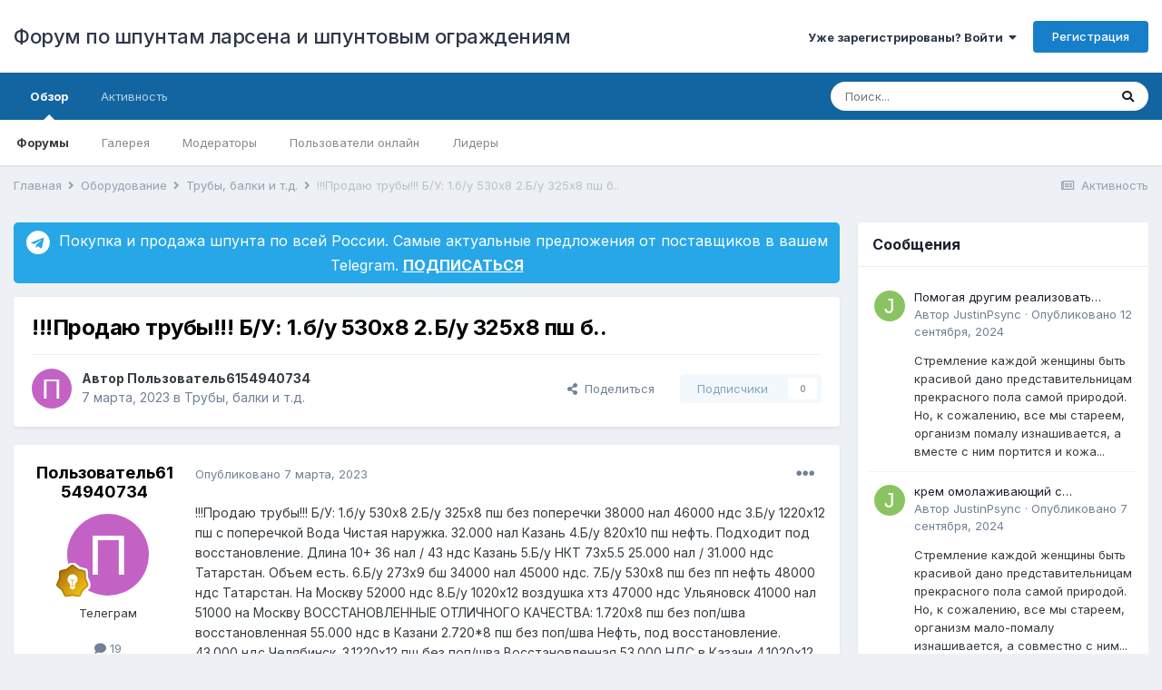

--- FILE ---
content_type: text/html;charset=UTF-8
request_url: https://shpuntlarsena.ru/forum/topic/2357-%D0%BF%D1%80%D0%BE%D0%B4%D0%B0%D1%8E-%D1%82%D1%80%D1%83%D0%B1%D1%8B-%D0%B1%D1%83-1%D0%B1%D1%83-530%D1%858-2%D0%B1%D1%83-325%D1%858-%D0%BF%D1%88-%D0%B1/
body_size: 20956
content:
<!DOCTYPE html>
<html lang="ru-RU" dir="ltr">
	<head>
		<meta charset="utf-8">
        
		<title>!!!Продаю трубы!!!

Б/У:
1.б/у 530х8 

2.Б/у 325х8 пш б.. - Трубы, балки и т.д. - Форум по шпунтам ларсена и шпунтовым ограждениям</title>
		
		
		
		

	<meta name="viewport" content="width=device-width, initial-scale=1">


	
	


	<meta name="twitter:card" content="summary" />



	
		
			
				<meta property="og:title" content="!!!Продаю трубы!!!

Б/У:
1.б/у 530х8 

2.Б/у 325х8 пш б..">
			
		
	

	
		
			
				<meta property="og:type" content="website">
			
		
	

	
		
			
				<meta property="og:url" content="https://shpuntlarsena.ru/forum/topic/2357-%D0%BF%D1%80%D0%BE%D0%B4%D0%B0%D1%8E-%D1%82%D1%80%D1%83%D0%B1%D1%8B-%D0%B1%D1%83-1%D0%B1%D1%83-530%D1%858-2%D0%B1%D1%83-325%D1%858-%D0%BF%D1%88-%D0%B1/">
			
		
	

	
		
			
				<meta name="description" content="!!!Продаю трубы!!! Б/У: 1.б/у 530х8 2.Б/у 325х8 пш без поперечки 38000 нал 46000 ндс 3.Б/у 1220х12 пш с поперечкой Вода Чистая наружка. 32.000 нал Казань 4.Б/у 820х10 пш нефть. Подходит под восстановление. Длина 10+ 36 нал / 43 ндс Казань 5.Б/у НКТ 73х5.5 25.000 нал / 31.000 ндс Татарстан. Объем ...">
			
		
	

	
		
			
				<meta property="og:description" content="!!!Продаю трубы!!! Б/У: 1.б/у 530х8 2.Б/у 325х8 пш без поперечки 38000 нал 46000 ндс 3.Б/у 1220х12 пш с поперечкой Вода Чистая наружка. 32.000 нал Казань 4.Б/у 820х10 пш нефть. Подходит под восстановление. Длина 10+ 36 нал / 43 ндс Казань 5.Б/у НКТ 73х5.5 25.000 нал / 31.000 ндс Татарстан. Объем ...">
			
		
	

	
		
			
				<meta property="og:updated_time" content="2023-03-07T06:58:56Z">
			
		
	

	
		
			
				<meta property="og:site_name" content="Форум по шпунтам ларсена и шпунтовым ограждениям">
			
		
	

	
		
			
				<meta property="og:locale" content="ru_RU">
			
		
	


	
		<link rel="canonical" href="https://shpuntlarsena.ru/forum/topic/2357-%D0%BF%D1%80%D0%BE%D0%B4%D0%B0%D1%8E-%D1%82%D1%80%D1%83%D0%B1%D1%8B-%D0%B1%D1%83-1%D0%B1%D1%83-530%D1%858-2%D0%B1%D1%83-325%D1%858-%D0%BF%D1%88-%D0%B1/" />
	




<link rel="manifest" href="https://shpuntlarsena.ru/forum/manifest.webmanifest/">
<meta name="msapplication-config" content="https://shpuntlarsena.ru/forum/browserconfig.xml/">
<meta name="msapplication-starturl" content="/">
<meta name="application-name" content="Форум по шпунтам ларсена и шпунтовым ограждениям">
<meta name="apple-mobile-web-app-title" content="Форум по шпунтам ларсена и шпунтовым ограждениям">

	<meta name="theme-color" content="#ffffff">










<link rel="preload" href="//shpuntlarsena.ru/forum/applications/core/interface/font/fontawesome-webfont.woff2?v=4.7.0" as="font" crossorigin="anonymous">
		


	
		<link href="https://fonts.googleapis.com/css?family=Inter:300,300i,400,400i,500,700,700i" rel="stylesheet" referrerpolicy="origin">
	



	<link rel='stylesheet' href='https://shpuntlarsena.ru/forum/uploads/css_built_2/341e4a57816af3ba440d891ca87450ff_framework.css?v=4e52a1ea3c1677745194' media='all'>

	<link rel='stylesheet' href='https://shpuntlarsena.ru/forum/uploads/css_built_2/05e81b71abe4f22d6eb8d1a929494829_responsive.css?v=4e52a1ea3c1677745194' media='all'>

	<link rel='stylesheet' href='https://shpuntlarsena.ru/forum/uploads/css_built_2/20446cf2d164adcc029377cb04d43d17_flags.css?v=4e52a1ea3c1677745194' media='all'>

	<link rel='stylesheet' href='https://shpuntlarsena.ru/forum/uploads/css_built_2/90eb5adf50a8c640f633d47fd7eb1778_core.css?v=4e52a1ea3c1677745194' media='all'>

	<link rel='stylesheet' href='https://shpuntlarsena.ru/forum/uploads/css_built_2/5a0da001ccc2200dc5625c3f3934497d_core_responsive.css?v=4e52a1ea3c1677745194' media='all'>

	<link rel='stylesheet' href='https://shpuntlarsena.ru/forum/uploads/css_built_2/62e269ced0fdab7e30e026f1d30ae516_forums.css?v=4e52a1ea3c1677745194' media='all'>

	<link rel='stylesheet' href='https://shpuntlarsena.ru/forum/uploads/css_built_2/76e62c573090645fb99a15a363d8620e_forums_responsive.css?v=4e52a1ea3c1677745194' media='all'>

	<link rel='stylesheet' href='https://shpuntlarsena.ru/forum/uploads/css_built_2/ebdea0c6a7dab6d37900b9190d3ac77b_topics.css?v=4e52a1ea3c1677745194' media='all'>

	<link rel='stylesheet' href='https://shpuntlarsena.ru/forum/uploads/css_built_2/885a2e418b87306e5ae0b62323d68d08_widgets.css?v=4e52a1ea3c1677745194' media='all'>

	<link rel='stylesheet' href='https://shpuntlarsena.ru/forum/uploads/css_built_2/37c6452ea623de41c991284837957128_gallery.css?v=4e52a1ea3c1677745194' media='all'>

	<link rel='stylesheet' href='https://shpuntlarsena.ru/forum/uploads/css_built_2/22e9af7d7c6ac7ddc7db0f1b0d471efc_gallery_responsive.css?v=4e52a1ea3c1677745194' media='all'>





<link rel='stylesheet' href='https://shpuntlarsena.ru/forum/uploads/css_built_2/258adbb6e4f3e83cd3b355f84e3fa002_custom.css?v=4e52a1ea3c1677745194' media='all'>




		
		

	</head>
	<body class='ipsApp ipsApp_front ipsJS_none ipsClearfix' data-controller='core.front.core.app' data-message="" data-pageApp='forums' data-pageLocation='front' data-pageModule='forums' data-pageController='topic' data-pageID='2357'  >
		
        

        

		  <a href='#ipsLayout_mainArea' class='ipsHide' title='Перейти к основному содержанию на этой странице' accesskey='m'>Перейти к содержанию</a>
		<div id='ipsLayout_header' class='ipsClearfix'>
			





			<header>
				<div class='ipsLayout_container'>
					

<a href='https://shpuntlarsena.ru/forum/' id='elSiteTitle' accesskey='1'>Форум по шпунтам ларсена и шпунтовым ограждениям</a>

					
						

	<ul id='elUserNav' class='ipsList_inline cSignedOut ipsResponsive_showDesktop'>
		
        
		
        
        
            
            <li id='elSignInLink'>
                <a href='https://shpuntlarsena.ru/forum/login/' data-ipsMenu-closeOnClick="false" data-ipsMenu id='elUserSignIn'>
                    Уже зарегистрированы? Войти &nbsp;<i class='fa fa-caret-down'></i>
                </a>
                
<div id='elUserSignIn_menu' class='ipsMenu ipsMenu_auto ipsHide'>
	<form accept-charset='utf-8' method='post' action='https://shpuntlarsena.ru/forum/login/'>
		<input type="hidden" name="csrfKey" value="91a508d544673c3e59b64338ed9ed046">
		<input type="hidden" name="ref" value="[base64]">
		<div data-role="loginForm">
			
			
			
				
<div class="ipsPad ipsForm ipsForm_vertical">
	<h4 class="ipsType_sectionHead">Войти</h4>
	<br><br>
	<ul class='ipsList_reset'>
		<li class="ipsFieldRow ipsFieldRow_noLabel ipsFieldRow_fullWidth">
			
			
				<input type="text" placeholder="Отображаемое имя или  email адрес" name="auth" autocomplete="email">
			
		</li>
		<li class="ipsFieldRow ipsFieldRow_noLabel ipsFieldRow_fullWidth">
			<input type="password" placeholder="Пароль" name="password" autocomplete="current-password">
		</li>
		<li class="ipsFieldRow ipsFieldRow_checkbox ipsClearfix">
			<span class="ipsCustomInput">
				<input type="checkbox" name="remember_me" id="remember_me_checkbox" value="1" checked aria-checked="true">
				<span></span>
			</span>
			<div class="ipsFieldRow_content">
				<label class="ipsFieldRow_label" for="remember_me_checkbox">Запомнить</label>
				<span class="ipsFieldRow_desc">Не рекомендуется для компьютеров с общим доступом</span>
			</div>
		</li>
		<li class="ipsFieldRow ipsFieldRow_fullWidth">
			<button type="submit" name="_processLogin" value="usernamepassword" class="ipsButton ipsButton_primary ipsButton_small" id="elSignIn_submit">Войти</button>
			
				<p class="ipsType_right ipsType_small">
					
						<a href='https://shpuntlarsena.ru/forum/lostpassword/' data-ipsDialog data-ipsDialog-title='Забыли пароль?'>
					
					Забыли пароль?</a>
				</p>
			
		</li>
	</ul>
</div>
			
		</div>
	</form>
</div>
            </li>
            
        
		
			<li>
				
					<a href='https://shpuntlarsena.ru/forum/register/' data-ipsDialog data-ipsDialog-size='narrow' data-ipsDialog-title='Регистрация' id='elRegisterButton' class='ipsButton ipsButton_normal ipsButton_primary'>Регистрация</a>
				
			</li>
		
	</ul>

						
<ul class='ipsMobileHamburger ipsList_reset ipsResponsive_hideDesktop'>
	<li data-ipsDrawer data-ipsDrawer-drawerElem='#elMobileDrawer'>
		<a href='#'>
			
			
				
			
			
			
			<i class='fa fa-navicon'></i>
		</a>
	</li>
</ul>
					
				</div>
			</header>
			

	<nav data-controller='core.front.core.navBar' class=' ipsResponsive_showDesktop'>
		<div class='ipsNavBar_primary ipsLayout_container '>
			<ul data-role="primaryNavBar" class='ipsClearfix'>
				


	
		
		
			
		
		<li class='ipsNavBar_active' data-active id='elNavSecondary_1' data-role="navBarItem" data-navApp="core" data-navExt="CustomItem">
			
			
				<a href="https://shpuntlarsena.ru/forum/"  data-navItem-id="1" data-navDefault>
					Обзор<span class='ipsNavBar_active__identifier'></span>
				</a>
			
			
				<ul class='ipsNavBar_secondary ' data-role='secondaryNavBar'>
					


	
	

	
		
		
			
		
		<li class='ipsNavBar_active' data-active id='elNavSecondary_10' data-role="navBarItem" data-navApp="forums" data-navExt="Forums">
			
			
				<a href="https://shpuntlarsena.ru/forum/"  data-navItem-id="10" data-navDefault>
					Форумы<span class='ipsNavBar_active__identifier'></span>
				</a>
			
			
		</li>
	
	

	
		
		
		<li  id='elNavSecondary_13' data-role="navBarItem" data-navApp="gallery" data-navExt="Gallery">
			
			
				<a href="https://shpuntlarsena.ru/forum/gallery/"  data-navItem-id="13" >
					Галерея<span class='ipsNavBar_active__identifier'></span>
				</a>
			
			
		</li>
	
	

	
	

	
		
		
		<li  id='elNavSecondary_35' data-role="navBarItem" data-navApp="core" data-navExt="StaffDirectory">
			
			
				<a href="https://shpuntlarsena.ru/forum/staff/"  data-navItem-id="35" >
					Модераторы<span class='ipsNavBar_active__identifier'></span>
				</a>
			
			
		</li>
	
	

	
		
		
		<li  id='elNavSecondary_36' data-role="navBarItem" data-navApp="core" data-navExt="OnlineUsers">
			
			
				<a href="https://shpuntlarsena.ru/forum/online/"  data-navItem-id="36" >
					Пользователи онлайн<span class='ipsNavBar_active__identifier'></span>
				</a>
			
			
		</li>
	
	

	
		
		
		<li  id='elNavSecondary_37' data-role="navBarItem" data-navApp="core" data-navExt="Leaderboard">
			
			
				<a href="https://shpuntlarsena.ru/forum/leaderboard/"  data-navItem-id="37" >
					Лидеры<span class='ipsNavBar_active__identifier'></span>
				</a>
			
			
		</li>
	
	

					<li class='ipsHide' id='elNavigationMore_1' data-role='navMore'>
						<a href='#' data-ipsMenu data-ipsMenu-appendTo='#elNavigationMore_1' id='elNavigationMore_1_dropdown'>Больше <i class='fa fa-caret-down'></i></a>
						<ul class='ipsHide ipsMenu ipsMenu_auto' id='elNavigationMore_1_dropdown_menu' data-role='moreDropdown'></ul>
					</li>
				</ul>
			
		</li>
	
	

	
		
		
		<li  id='elNavSecondary_2' data-role="navBarItem" data-navApp="core" data-navExt="CustomItem">
			
			
				<a href="https://shpuntlarsena.ru/forum/discover/"  data-navItem-id="2" >
					Активность<span class='ipsNavBar_active__identifier'></span>
				</a>
			
			
				<ul class='ipsNavBar_secondary ipsHide' data-role='secondaryNavBar'>
					


	
		
		
		<li  id='elNavSecondary_4' data-role="navBarItem" data-navApp="core" data-navExt="AllActivity">
			
			
				<a href="https://shpuntlarsena.ru/forum/discover/"  data-navItem-id="4" >
					Активность<span class='ipsNavBar_active__identifier'></span>
				</a>
			
			
		</li>
	
	

	
	

	
	

	
	

	
		
		
		<li  id='elNavSecondary_8' data-role="navBarItem" data-navApp="core" data-navExt="Search">
			
			
				<a href="https://shpuntlarsena.ru/forum/search/"  data-navItem-id="8" >
					Поиск<span class='ipsNavBar_active__identifier'></span>
				</a>
			
			
		</li>
	
	

	
	

					<li class='ipsHide' id='elNavigationMore_2' data-role='navMore'>
						<a href='#' data-ipsMenu data-ipsMenu-appendTo='#elNavigationMore_2' id='elNavigationMore_2_dropdown'>Больше <i class='fa fa-caret-down'></i></a>
						<ul class='ipsHide ipsMenu ipsMenu_auto' id='elNavigationMore_2_dropdown_menu' data-role='moreDropdown'></ul>
					</li>
				</ul>
			
		</li>
	
	

				<li class='ipsHide' id='elNavigationMore' data-role='navMore'>
					<a href='#' data-ipsMenu data-ipsMenu-appendTo='#elNavigationMore' id='elNavigationMore_dropdown'>Больше</a>
					<ul class='ipsNavBar_secondary ipsHide' data-role='secondaryNavBar'>
						<li class='ipsHide' id='elNavigationMore_more' data-role='navMore'>
							<a href='#' data-ipsMenu data-ipsMenu-appendTo='#elNavigationMore_more' id='elNavigationMore_more_dropdown'>Больше <i class='fa fa-caret-down'></i></a>
							<ul class='ipsHide ipsMenu ipsMenu_auto' id='elNavigationMore_more_dropdown_menu' data-role='moreDropdown'></ul>
						</li>
					</ul>
				</li>
			</ul>
			

	<div id="elSearchWrapper">
		<div id='elSearch' data-controller="core.front.core.quickSearch">
			<form accept-charset='utf-8' action='//shpuntlarsena.ru/forum/search/?do=quicksearch' method='post'>
                <input type='search' id='elSearchField' placeholder='Поиск...' name='q' autocomplete='off' aria-label='Поиск'>
                <details class='cSearchFilter'>
                    <summary class='cSearchFilter__text'></summary>
                    <ul class='cSearchFilter__menu'>
                        
                        <li><label><input type="radio" name="type" value="all" ><span class='cSearchFilter__menuText'>Везде</span></label></li>
                        
                            
                                <li><label><input type="radio" name="type" value='contextual_{&quot;type&quot;:&quot;forums_topic&quot;,&quot;nodes&quot;:30}' checked><span class='cSearchFilter__menuText'>Этот форум</span></label></li>
                            
                                <li><label><input type="radio" name="type" value='contextual_{&quot;type&quot;:&quot;forums_topic&quot;,&quot;item&quot;:2357}' checked><span class='cSearchFilter__menuText'>Эта тема</span></label></li>
                            
                        
                        
                            <li><label><input type="radio" name="type" value="core_statuses_status"><span class='cSearchFilter__menuText'>Обновления статусов</span></label></li>
                        
                            <li><label><input type="radio" name="type" value="forums_topic"><span class='cSearchFilter__menuText'>Темы</span></label></li>
                        
                            <li><label><input type="radio" name="type" value="gallery_image"><span class='cSearchFilter__menuText'>Изображения</span></label></li>
                        
                            <li><label><input type="radio" name="type" value="gallery_album_item"><span class='cSearchFilter__menuText'>Альбомы</span></label></li>
                        
                            <li><label><input type="radio" name="type" value="core_members"><span class='cSearchFilter__menuText'>Пользователи</span></label></li>
                        
                    </ul>
                </details>
				<button class='cSearchSubmit' type="submit" aria-label='Поиск'><i class="fa fa-search"></i></button>
			</form>
		</div>
	</div>

		</div>
	</nav>

			
<ul id='elMobileNav' class='ipsResponsive_hideDesktop' data-controller='core.front.core.mobileNav'>
	
		
			
			
				
				
			
				
					<li id='elMobileBreadcrumb'>
						<a href='https://shpuntlarsena.ru/forum/forum/30-%D1%82%D1%80%D1%83%D0%B1%D1%8B-%D0%B1%D0%B0%D0%BB%D0%BA%D0%B8-%D0%B8-%D1%82%D0%B4/'>
							<span>Трубы, балки и т.д.</span>
						</a>
					</li>
				
				
			
				
				
			
		
	
	
	
	<li >
		<a data-action="defaultStream" href='https://shpuntlarsena.ru/forum/discover/'><i class="fa fa-newspaper-o" aria-hidden="true"></i></a>
	</li>

	

	
		<li class='ipsJS_show'>
			<a href='https://shpuntlarsena.ru/forum/search/'><i class='fa fa-search'></i></a>
		</li>
	
</ul>
		</div>
		<main id='ipsLayout_body' class='ipsLayout_container'>
			<div id='ipsLayout_contentArea'>
				<div id='ipsLayout_contentWrapper'>
					
<nav class='ipsBreadcrumb ipsBreadcrumb_top ipsFaded_withHover'>
	

	<ul class='ipsList_inline ipsPos_right'>
		
		<li >
			<a data-action="defaultStream" class='ipsType_light '  href='https://shpuntlarsena.ru/forum/discover/'><i class="fa fa-newspaper-o" aria-hidden="true"></i> <span>Активность</span></a>
		</li>
		
	</ul>

	<ul data-role="breadcrumbList">
		<li>
			<a title="Главная" href='https://shpuntlarsena.ru/forum/'>
				<span>Главная <i class='fa fa-angle-right'></i></span>
			</a>
		</li>
		
		
			<li>
				
					<a href='https://shpuntlarsena.ru/forum/forum/3-oborudovanie/'>
						<span>Оборудование <i class='fa fa-angle-right' aria-hidden="true"></i></span>
					</a>
				
			</li>
		
			<li>
				
					<a href='https://shpuntlarsena.ru/forum/forum/30-%D1%82%D1%80%D1%83%D0%B1%D1%8B-%D0%B1%D0%B0%D0%BB%D0%BA%D0%B8-%D0%B8-%D1%82%D0%B4/'>
						<span>Трубы, балки и т.д. <i class='fa fa-angle-right' aria-hidden="true"></i></span>
					</a>
				
			</li>
		
			<li>
				
					!!!Продаю трубы!!!

Б/У:
1.б/у 530х8 

2.Б/у 325х8 пш б..
				
			</li>
		
	</ul>
</nav>
					
					<div id='ipsLayout_mainArea'>
						<script src="https://kit.fontawesome.com/0d08050b42.js" crossorigin="anonymous"></script>

<div style="width: 100%; border: 0px solid #e4e4e4; margin-bottom: 15px; background-color: #27a7e7; color: white; padding: 8px; border-radius: 5px;">
<a href="https://t.me/shpuntlarsena" target="_blank" style="color: white; display: block; text-align: center;">
<div style="vertical-align: middle; font-size: 16px;">
<i class="fab fa-telegram" style="font-size: 20pt; vertical-align: middle;"></i> 
Покупка и продажа шпунта по всей России. Самые актуальные предложения от поставщиков в вашем Telegram. <STRONG style="text-decoration: underline;">ПОДПИСАТЬСЯ</STRONG>
</div>
</a>
</div>
						
						
						

	




						



<div class='ipsPageHeader ipsResponsive_pull ipsBox ipsPadding sm:ipsPadding:half ipsMargin_bottom'>
		
	
	<div class='ipsFlex ipsFlex-ai:center ipsFlex-fw:wrap ipsGap:4'>
		<div class='ipsFlex-flex:11'>
			<h1 class='ipsType_pageTitle ipsContained_container'>
				

				
				
					<span class='ipsType_break ipsContained'>
						<span>!!!Продаю трубы!!!

Б/У:
1.б/у 530х8 

2.Б/у 325х8 пш б..</span>
					</span>
				
			</h1>
			
			
		</div>
		
	</div>
	<hr class='ipsHr'>
	<div class='ipsPageHeader__meta ipsFlex ipsFlex-jc:between ipsFlex-ai:center ipsFlex-fw:wrap ipsGap:3'>
		<div class='ipsFlex-flex:11'>
			<div class='ipsPhotoPanel ipsPhotoPanel_mini ipsPhotoPanel_notPhone ipsClearfix'>
				


	<a href="https://shpuntlarsena.ru/forum/profile/1525-%D0%BF%D0%BE%D0%BB%D1%8C%D0%B7%D0%BE%D0%B2%D0%B0%D1%82%D0%B5%D0%BB%D1%8C6154940734/" rel="nofollow" data-ipsHover data-ipsHover-width="370" data-ipsHover-target="https://shpuntlarsena.ru/forum/profile/1525-%D0%BF%D0%BE%D0%BB%D1%8C%D0%B7%D0%BE%D0%B2%D0%B0%D1%82%D0%B5%D0%BB%D1%8C6154940734/?do=hovercard" class="ipsUserPhoto ipsUserPhoto_mini" title="Перейти в профиль Пользователь6154940734">
		<img src='data:image/svg+xml,%3Csvg%20xmlns%3D%22http%3A%2F%2Fwww.w3.org%2F2000%2Fsvg%22%20viewBox%3D%220%200%201024%201024%22%20style%3D%22background%3A%23c362c4%22%3E%3Cg%3E%3Ctext%20text-anchor%3D%22middle%22%20dy%3D%22.35em%22%20x%3D%22512%22%20y%3D%22512%22%20fill%3D%22%23ffffff%22%20font-size%3D%22700%22%20font-family%3D%22-apple-system%2C%20BlinkMacSystemFont%2C%20Roboto%2C%20Helvetica%2C%20Arial%2C%20sans-serif%22%3E%D0%9F%3C%2Ftext%3E%3C%2Fg%3E%3C%2Fsvg%3E' alt='Пользователь6154940734' loading="lazy">
	</a>

				<div>
					<p class='ipsType_reset ipsType_blendLinks'>
						<span class='ipsType_normal'>
						
							<strong>Автор 


<a href='https://shpuntlarsena.ru/forum/profile/1525-%D0%BF%D0%BE%D0%BB%D1%8C%D0%B7%D0%BE%D0%B2%D0%B0%D1%82%D0%B5%D0%BB%D1%8C6154940734/' rel="nofollow" data-ipsHover data-ipsHover-width='370' data-ipsHover-target='https://shpuntlarsena.ru/forum/profile/1525-%D0%BF%D0%BE%D0%BB%D1%8C%D0%B7%D0%BE%D0%B2%D0%B0%D1%82%D0%B5%D0%BB%D1%8C6154940734/?do=hovercard&amp;referrer=https%253A%252F%252Fshpuntlarsena.ru%252Fforum%252Ftopic%252F2357-%2525D0%2525BF%2525D1%252580%2525D0%2525BE%2525D0%2525B4%2525D0%2525B0%2525D1%25258E-%2525D1%252582%2525D1%252580%2525D1%252583%2525D0%2525B1%2525D1%25258B-%2525D0%2525B1%2525D1%252583-1%2525D0%2525B1%2525D1%252583-530%2525D1%2525858-2%2525D0%2525B1%2525D1%252583-325%2525D1%2525858-%2525D0%2525BF%2525D1%252588-%2525D0%2525B1%252F' title="Перейти в профиль Пользователь6154940734" class="ipsType_break">Пользователь6154940734</a></strong><br />
							<span class='ipsType_light'><time datetime='2023-03-07T06:58:56Z' title='03/07/23 06:58 ' data-short='2 г'>7 марта, 2023</time> в <a href="https://shpuntlarsena.ru/forum/forum/30-%D1%82%D1%80%D1%83%D0%B1%D1%8B-%D0%B1%D0%B0%D0%BB%D0%BA%D0%B8-%D0%B8-%D1%82%D0%B4/">Трубы, балки и т.д.</a></span>
						
						</span>
					</p>
				</div>
			</div>
		</div>
		
			<div class='ipsFlex-flex:01 ipsResponsive_hidePhone'>
				<div class='ipsFlex ipsFlex-ai:center ipsFlex-jc:center ipsGap:3 ipsGap_row:0'>
					
						


    <a href='#elShareItem_921772178_menu' id='elShareItem_921772178' data-ipsMenu class='ipsShareButton ipsButton ipsButton_verySmall ipsButton_link ipsButton_link--light'>
        <span><i class='fa fa-share-alt'></i></span> &nbsp;Поделиться
    </a>

    <div class='ipsPadding ipsMenu ipsMenu_auto ipsHide' id='elShareItem_921772178_menu' data-controller="core.front.core.sharelink">
        <ul class='ipsList_inline'>
            
                <li>
<a href="http://twitter.com/share?url=https%3A%2F%2Fshpuntlarsena.ru%2Fforum%2Ftopic%2F2357-%2525D0%2525BF%2525D1%252580%2525D0%2525BE%2525D0%2525B4%2525D0%2525B0%2525D1%25258E-%2525D1%252582%2525D1%252580%2525D1%252583%2525D0%2525B1%2525D1%25258B-%2525D0%2525B1%2525D1%252583-1%2525D0%2525B1%2525D1%252583-530%2525D1%2525858-2%2525D0%2525B1%2525D1%252583-325%2525D1%2525858-%2525D0%2525BF%2525D1%252588-%2525D0%2525B1%2F" class="cShareLink cShareLink_twitter" target="_blank" data-role="shareLink" title='Поделиться в Twitter' data-ipsTooltip rel='nofollow noopener'>
	<i class="fa fa-twitter"></i>
</a></li>
            
                <li>
<a href="https://www.facebook.com/sharer/sharer.php?u=https%3A%2F%2Fshpuntlarsena.ru%2Fforum%2Ftopic%2F2357-%25D0%25BF%25D1%2580%25D0%25BE%25D0%25B4%25D0%25B0%25D1%258E-%25D1%2582%25D1%2580%25D1%2583%25D0%25B1%25D1%258B-%25D0%25B1%25D1%2583-1%25D0%25B1%25D1%2583-530%25D1%25858-2%25D0%25B1%25D1%2583-325%25D1%25858-%25D0%25BF%25D1%2588-%25D0%25B1%2F" class="cShareLink cShareLink_facebook" target="_blank" data-role="shareLink" title='Поделиться в Facebook' data-ipsTooltip rel='noopener nofollow'>
	<i class="fa fa-facebook"></i>
</a></li>
            
        </ul>
        
            <hr class='ipsHr'>
            <button class='ipsHide ipsButton ipsButton_verySmall ipsButton_light ipsButton_fullWidth ipsMargin_top:half' data-controller='core.front.core.webshare' data-role='webShare' data-webShareTitle='!!!Продаю трубы!!!

Б/У:
1.б/у 530х8 

2.Б/у 325х8 пш б..' data-webShareText='!!!Продаю трубы!!!

Б/У:
1.б/у 530х8 

2.Б/у 325х8 пш б..' data-webShareUrl='https://shpuntlarsena.ru/forum/topic/2357-%D0%BF%D1%80%D0%BE%D0%B4%D0%B0%D1%8E-%D1%82%D1%80%D1%83%D0%B1%D1%8B-%D0%B1%D1%83-1%D0%B1%D1%83-530%D1%858-2%D0%B1%D1%83-325%D1%858-%D0%BF%D1%88-%D0%B1/'>Поделиться</button>
        
    </div>

					
					



					

<div data-followApp='forums' data-followArea='topic' data-followID='2357' data-controller='core.front.core.followButton'>
	

	<a href='https://shpuntlarsena.ru/forum/login/' rel="nofollow" class="ipsFollow ipsPos_middle ipsButton ipsButton_light ipsButton_verySmall ipsButton_disabled" data-role="followButton" data-ipsTooltip title='Авторизация'>
		<span>Подписчики</span>
		<span class='ipsCommentCount'>0</span>
	</a>

</div>
				</div>
			</div>
					
	</div>
	
	
</div>








<div class='ipsClearfix'>
	<ul class="ipsToolList ipsToolList_horizontal ipsClearfix ipsSpacer_both ipsResponsive_hidePhone">
		
		
		
	</ul>
</div>

<div id='comments' data-controller='core.front.core.commentFeed,forums.front.topic.view, core.front.core.ignoredComments' data-autoPoll data-baseURL='https://shpuntlarsena.ru/forum/topic/2357-%D0%BF%D1%80%D0%BE%D0%B4%D0%B0%D1%8E-%D1%82%D1%80%D1%83%D0%B1%D1%8B-%D0%B1%D1%83-1%D0%B1%D1%83-530%D1%858-2%D0%B1%D1%83-325%D1%858-%D0%BF%D1%88-%D0%B1/' data-lastPage data-feedID='topic-2357' class='cTopic ipsClear ipsSpacer_top'>
	
			
	

	

<div data-controller='core.front.core.recommendedComments' data-url='https://shpuntlarsena.ru/forum/topic/2357-%D0%BF%D1%80%D0%BE%D0%B4%D0%B0%D1%8E-%D1%82%D1%80%D1%83%D0%B1%D1%8B-%D0%B1%D1%83-1%D0%B1%D1%83-530%D1%858-2%D0%B1%D1%83-325%D1%858-%D0%BF%D1%88-%D0%B1/?recommended=comments' class='ipsRecommendedComments ipsHide'>
	<div data-role="recommendedComments">
		<h2 class='ipsType_sectionHead ipsType_large ipsType_bold ipsMargin_bottom'>Рекомендуемые сообщения</h2>
		
	</div>
</div>
	
	<div id="elPostFeed" data-role='commentFeed' data-controller='core.front.core.moderation' >
		<form action="https://shpuntlarsena.ru/forum/topic/2357-%D0%BF%D1%80%D0%BE%D0%B4%D0%B0%D1%8E-%D1%82%D1%80%D1%83%D0%B1%D1%8B-%D0%B1%D1%83-1%D0%B1%D1%83-530%D1%858-2%D0%B1%D1%83-325%D1%858-%D0%BF%D1%88-%D0%B1/?csrfKey=91a508d544673c3e59b64338ed9ed046&amp;do=multimodComment" method="post" data-ipsPageAction data-role='moderationTools'>
			
			
				

					

					
					



<a id='comment-7697'></a>
<article  id='elComment_7697' class='cPost ipsBox ipsResponsive_pull  ipsComment  ipsComment_parent ipsClearfix ipsClear ipsColumns ipsColumns_noSpacing ipsColumns_collapsePhone    '>
	

	

	<div class='cAuthorPane_mobile ipsResponsive_showPhone'>
		<div class='cAuthorPane_photo'>
			<div class='cAuthorPane_photoWrap'>
				


	<a href="https://shpuntlarsena.ru/forum/profile/1525-%D0%BF%D0%BE%D0%BB%D1%8C%D0%B7%D0%BE%D0%B2%D0%B0%D1%82%D0%B5%D0%BB%D1%8C6154940734/" rel="nofollow" data-ipsHover data-ipsHover-width="370" data-ipsHover-target="https://shpuntlarsena.ru/forum/profile/1525-%D0%BF%D0%BE%D0%BB%D1%8C%D0%B7%D0%BE%D0%B2%D0%B0%D1%82%D0%B5%D0%BB%D1%8C6154940734/?do=hovercard" class="ipsUserPhoto ipsUserPhoto_large" title="Перейти в профиль Пользователь6154940734">
		<img src='data:image/svg+xml,%3Csvg%20xmlns%3D%22http%3A%2F%2Fwww.w3.org%2F2000%2Fsvg%22%20viewBox%3D%220%200%201024%201024%22%20style%3D%22background%3A%23c362c4%22%3E%3Cg%3E%3Ctext%20text-anchor%3D%22middle%22%20dy%3D%22.35em%22%20x%3D%22512%22%20y%3D%22512%22%20fill%3D%22%23ffffff%22%20font-size%3D%22700%22%20font-family%3D%22-apple-system%2C%20BlinkMacSystemFont%2C%20Roboto%2C%20Helvetica%2C%20Arial%2C%20sans-serif%22%3E%D0%9F%3C%2Ftext%3E%3C%2Fg%3E%3C%2Fsvg%3E' alt='Пользователь6154940734' loading="lazy">
	</a>

				
				
					<a href="https://shpuntlarsena.ru/forum/profile/1525-%D0%BF%D0%BE%D0%BB%D1%8C%D0%B7%D0%BE%D0%B2%D0%B0%D1%82%D0%B5%D0%BB%D1%8C6154940734/badges/" rel="nofollow">
						
<img src='https://shpuntlarsena.ru/forum/uploads/monthly_2022_01/5_Explorer.svg' loading="lazy" alt="Explorer" class="cAuthorPane_badge cAuthorPane_badge--rank ipsOutline ipsOutline:2px" data-ipsTooltip title="Звание: Explorer (4/14)">
					</a>
				
			</div>
		</div>
		<div class='cAuthorPane_content'>
			<h3 class='ipsType_sectionHead cAuthorPane_author ipsType_break ipsType_blendLinks ipsFlex ipsFlex-ai:center'>
				


<a href='https://shpuntlarsena.ru/forum/profile/1525-%D0%BF%D0%BE%D0%BB%D1%8C%D0%B7%D0%BE%D0%B2%D0%B0%D1%82%D0%B5%D0%BB%D1%8C6154940734/' rel="nofollow" data-ipsHover data-ipsHover-width='370' data-ipsHover-target='https://shpuntlarsena.ru/forum/profile/1525-%D0%BF%D0%BE%D0%BB%D1%8C%D0%B7%D0%BE%D0%B2%D0%B0%D1%82%D0%B5%D0%BB%D1%8C6154940734/?do=hovercard&amp;referrer=https%253A%252F%252Fshpuntlarsena.ru%252Fforum%252Ftopic%252F2357-%2525D0%2525BF%2525D1%252580%2525D0%2525BE%2525D0%2525B4%2525D0%2525B0%2525D1%25258E-%2525D1%252582%2525D1%252580%2525D1%252583%2525D0%2525B1%2525D1%25258B-%2525D0%2525B1%2525D1%252583-1%2525D0%2525B1%2525D1%252583-530%2525D1%2525858-2%2525D0%2525B1%2525D1%252583-325%2525D1%2525858-%2525D0%2525BF%2525D1%252588-%2525D0%2525B1%252F' title="Перейти в профиль Пользователь6154940734" class="ipsType_break">Пользователь6154940734</a>
			</h3>
			<div class='ipsType_light ipsType_reset'>
				<a href='https://shpuntlarsena.ru/forum/topic/2357-%D0%BF%D1%80%D0%BE%D0%B4%D0%B0%D1%8E-%D1%82%D1%80%D1%83%D0%B1%D1%8B-%D0%B1%D1%83-1%D0%B1%D1%83-530%D1%858-2%D0%B1%D1%83-325%D1%858-%D0%BF%D1%88-%D0%B1/?do=findComment&amp;comment=7697' rel="nofollow" class='ipsType_blendLinks'>Опубликовано <time datetime='2023-03-07T06:58:56Z' title='03/07/23 06:58 ' data-short='2 г'>7 марта, 2023</time></a>
				
			</div>
		</div>
	</div>
	<aside class='ipsComment_author cAuthorPane ipsColumn ipsColumn_medium ipsResponsive_hidePhone'>
		<h3 class='ipsType_sectionHead cAuthorPane_author ipsType_blendLinks ipsType_break'><strong>


<a href='https://shpuntlarsena.ru/forum/profile/1525-%D0%BF%D0%BE%D0%BB%D1%8C%D0%B7%D0%BE%D0%B2%D0%B0%D1%82%D0%B5%D0%BB%D1%8C6154940734/' rel="nofollow" data-ipsHover data-ipsHover-width='370' data-ipsHover-target='https://shpuntlarsena.ru/forum/profile/1525-%D0%BF%D0%BE%D0%BB%D1%8C%D0%B7%D0%BE%D0%B2%D0%B0%D1%82%D0%B5%D0%BB%D1%8C6154940734/?do=hovercard&amp;referrer=https%253A%252F%252Fshpuntlarsena.ru%252Fforum%252Ftopic%252F2357-%2525D0%2525BF%2525D1%252580%2525D0%2525BE%2525D0%2525B4%2525D0%2525B0%2525D1%25258E-%2525D1%252582%2525D1%252580%2525D1%252583%2525D0%2525B1%2525D1%25258B-%2525D0%2525B1%2525D1%252583-1%2525D0%2525B1%2525D1%252583-530%2525D1%2525858-2%2525D0%2525B1%2525D1%252583-325%2525D1%2525858-%2525D0%2525BF%2525D1%252588-%2525D0%2525B1%252F' title="Перейти в профиль Пользователь6154940734" class="ipsType_break">Пользователь6154940734</a></strong>
			
		</h3>
		<ul class='cAuthorPane_info ipsList_reset'>
			<li data-role='photo' class='cAuthorPane_photo'>
				<div class='cAuthorPane_photoWrap'>
					


	<a href="https://shpuntlarsena.ru/forum/profile/1525-%D0%BF%D0%BE%D0%BB%D1%8C%D0%B7%D0%BE%D0%B2%D0%B0%D1%82%D0%B5%D0%BB%D1%8C6154940734/" rel="nofollow" data-ipsHover data-ipsHover-width="370" data-ipsHover-target="https://shpuntlarsena.ru/forum/profile/1525-%D0%BF%D0%BE%D0%BB%D1%8C%D0%B7%D0%BE%D0%B2%D0%B0%D1%82%D0%B5%D0%BB%D1%8C6154940734/?do=hovercard" class="ipsUserPhoto ipsUserPhoto_large" title="Перейти в профиль Пользователь6154940734">
		<img src='data:image/svg+xml,%3Csvg%20xmlns%3D%22http%3A%2F%2Fwww.w3.org%2F2000%2Fsvg%22%20viewBox%3D%220%200%201024%201024%22%20style%3D%22background%3A%23c362c4%22%3E%3Cg%3E%3Ctext%20text-anchor%3D%22middle%22%20dy%3D%22.35em%22%20x%3D%22512%22%20y%3D%22512%22%20fill%3D%22%23ffffff%22%20font-size%3D%22700%22%20font-family%3D%22-apple-system%2C%20BlinkMacSystemFont%2C%20Roboto%2C%20Helvetica%2C%20Arial%2C%20sans-serif%22%3E%D0%9F%3C%2Ftext%3E%3C%2Fg%3E%3C%2Fsvg%3E' alt='Пользователь6154940734' loading="lazy">
	</a>

					
					
						
<img src='https://shpuntlarsena.ru/forum/uploads/monthly_2022_01/5_Explorer.svg' loading="lazy" alt="Explorer" class="cAuthorPane_badge cAuthorPane_badge--rank ipsOutline ipsOutline:2px" data-ipsTooltip title="Звание: Explorer (4/14)">
					
				</div>
			</li>
			
				<li data-role='group'>Телеграм</li>
				
			
			
				<li data-role='stats' class='ipsMargin_top'>
					<ul class="ipsList_reset ipsType_light ipsFlex ipsFlex-ai:center ipsFlex-jc:center ipsGap_row:2 cAuthorPane_stats">
						<li>
							
								<a href="https://shpuntlarsena.ru/forum/profile/1525-%D0%BF%D0%BE%D0%BB%D1%8C%D0%B7%D0%BE%D0%B2%D0%B0%D1%82%D0%B5%D0%BB%D1%8C6154940734/content/" rel="nofollow" title="19 сообщений" data-ipsTooltip class="ipsType_blendLinks">
							
								<i class="fa fa-comment"></i> 19
							
								</a>
							
						</li>
						
					</ul>
				</li>
			
			
				

			
		</ul>
	</aside>
	<div class='ipsColumn ipsColumn_fluid ipsMargin:none'>
		

<div id='comment-7697_wrap' data-controller='core.front.core.comment' data-commentApp='forums' data-commentType='forums' data-commentID="7697" data-quoteData='{&quot;userid&quot;:1525,&quot;username&quot;:&quot;\u041f\u043e\u043b\u044c\u0437\u043e\u0432\u0430\u0442\u0435\u043b\u044c6154940734&quot;,&quot;timestamp&quot;:1678172336,&quot;contentapp&quot;:&quot;forums&quot;,&quot;contenttype&quot;:&quot;forums&quot;,&quot;contentid&quot;:2357,&quot;contentclass&quot;:&quot;forums_Topic&quot;,&quot;contentcommentid&quot;:7697}' class='ipsComment_content ipsType_medium'>

	<div class='ipsComment_meta ipsType_light ipsFlex ipsFlex-ai:center ipsFlex-jc:between ipsFlex-fd:row-reverse'>
		<div class='ipsType_light ipsType_reset ipsType_blendLinks ipsComment_toolWrap'>
			<div class='ipsResponsive_hidePhone ipsComment_badges'>
				<ul class='ipsList_reset ipsFlex ipsFlex-jc:end ipsFlex-fw:wrap ipsGap:2 ipsGap_row:1'>
					
					
					
					
					
				</ul>
			</div>
			<ul class='ipsList_reset ipsComment_tools'>
				<li>
					<a href='#elControls_7697_menu' class='ipsComment_ellipsis' id='elControls_7697' title='Ещё...' data-ipsMenu data-ipsMenu-appendTo='#comment-7697_wrap'><i class='fa fa-ellipsis-h'></i></a>
					<ul id='elControls_7697_menu' class='ipsMenu ipsMenu_narrow ipsHide'>
						
						
							<li class='ipsMenu_item'><a href='https://shpuntlarsena.ru/forum/topic/2357-%D0%BF%D1%80%D0%BE%D0%B4%D0%B0%D1%8E-%D1%82%D1%80%D1%83%D0%B1%D1%8B-%D0%B1%D1%83-1%D0%B1%D1%83-530%D1%858-2%D0%B1%D1%83-325%D1%858-%D0%BF%D1%88-%D0%B1/' title='Поделиться сообщением' data-ipsDialog data-ipsDialog-size='narrow' data-ipsDialog-content='#elShareComment_7697_menu' data-ipsDialog-title="Поделиться сообщением" id='elSharePost_7697' data-role='shareComment'>Поделиться</a></li>
						
                        
						
						
						
							
								
							
							
							
							
							
							
						
					</ul>
				</li>
				
			</ul>
		</div>

		<div class='ipsType_reset ipsResponsive_hidePhone'>
			<a href='https://shpuntlarsena.ru/forum/topic/2357-%D0%BF%D1%80%D0%BE%D0%B4%D0%B0%D1%8E-%D1%82%D1%80%D1%83%D0%B1%D1%8B-%D0%B1%D1%83-1%D0%B1%D1%83-530%D1%858-2%D0%B1%D1%83-325%D1%858-%D0%BF%D1%88-%D0%B1/?do=findComment&amp;comment=7697' rel="nofollow" class='ipsType_blendLinks'>Опубликовано <time datetime='2023-03-07T06:58:56Z' title='03/07/23 06:58 ' data-short='2 г'>7 марта, 2023</time></a>
			
			<span class='ipsResponsive_hidePhone'>
				
				
			</span>
		</div>
	</div>

	

    

	<div class='cPost_contentWrap'>
		
		<div data-role='commentContent' class='ipsType_normal ipsType_richText ipsPadding_bottom ipsContained' data-controller='core.front.core.lightboxedImages'>
			!!!Продаю трубы!!!

Б/У:
1.б/у 530х8 

2.Б/у 325х8 пш без поперечки
38000 нал 46000 ндс 

3.Б/у 1220х12 пш с поперечкой
Вода Чистая наружка. 32.000 нал Казань

4.Б/у 820х10 пш нефть.
Подходит под восстановление.
Длина 10+ 36 нал / 43 ндс Казань

5.Б/у НКТ 73х5.5
25.000 нал / 31.000 ндс Татарстан. Объем есть.

6.Б/у 273х9 бш 34000 нал 45000 ндс. 

7.Б/у 530х8 пш без пп нефть
48000 ндс Татарстан. На Москву 52000 ндс

8.Б/у 1020х12 воздушка хтз 
47000 ндс Ульяновск 41000 нал 51000 на Москву

ВОССТАНОВЛЕННЫЕ ОТЛИЧНОГО КАЧЕСТВА:
1.720х8 пш без поп/шва
восстановленная
55.000 ндс в Казани

2.720*8 пш без поп/шва
Нефть, под восстановление. 
43.000 ндс Челябинск.

3.1220х12 пш без поп/шва
Восстановленная
53.000 НДС в Казани

4.1020х12 хтз
Восстановленная 
60000 с ндс Казань

5.530х8 ПШ без поп/шва
Восстановленная 
57000 ндс Казань

6.426х9 ПШ без поп/шва
Восстановленная 
62000 ндс Казань

✅Обращаться в лс или +79673799059.(Сортамент не полный в списке)
✅Подберу трубу под любые нужды.
✅Ваша выгода, цена, качество и честный поставщик.<br/><br/><a href="https://t.me/shpuntlarsena/10616" target="_blank">Дополнительная информация в официальной группе телеграм</a>

			
		</div>

		

		
	</div>

	

	



<div class='ipsPadding ipsHide cPostShareMenu' id='elShareComment_7697_menu'>
	<h5 class='ipsType_normal ipsType_reset'>Ссылка на комментарий</h5>
	
		
	
	
	<input type='text' value='https://shpuntlarsena.ru/forum/topic/2357-%D0%BF%D1%80%D0%BE%D0%B4%D0%B0%D1%8E-%D1%82%D1%80%D1%83%D0%B1%D1%8B-%D0%B1%D1%83-1%D0%B1%D1%83-530%D1%858-2%D0%B1%D1%83-325%D1%858-%D0%BF%D1%88-%D0%B1/' class='ipsField_fullWidth'>

	
	<h5 class='ipsType_normal ipsType_reset ipsSpacer_top'>Поделиться на другие сайты</h5>
	

	<ul class='ipsList_inline ipsList_noSpacing ipsClearfix' data-controller="core.front.core.sharelink">
		
			<li>
<a href="http://twitter.com/share?url=https%3A%2F%2Fshpuntlarsena.ru%2Fforum%2Ftopic%2F2357-%2525D0%2525BF%2525D1%252580%2525D0%2525BE%2525D0%2525B4%2525D0%2525B0%2525D1%25258E-%2525D1%252582%2525D1%252580%2525D1%252583%2525D0%2525B1%2525D1%25258B-%2525D0%2525B1%2525D1%252583-1%2525D0%2525B1%2525D1%252583-530%2525D1%2525858-2%2525D0%2525B1%2525D1%252583-325%2525D1%2525858-%2525D0%2525BF%2525D1%252588-%2525D0%2525B1%2F%3Fdo%3DfindComment%26comment%3D7697" class="cShareLink cShareLink_twitter" target="_blank" data-role="shareLink" title='Поделиться в Twitter' data-ipsTooltip rel='nofollow noopener'>
	<i class="fa fa-twitter"></i>
</a></li>
		
			<li>
<a href="https://www.facebook.com/sharer/sharer.php?u=https%3A%2F%2Fshpuntlarsena.ru%2Fforum%2Ftopic%2F2357-%25D0%25BF%25D1%2580%25D0%25BE%25D0%25B4%25D0%25B0%25D1%258E-%25D1%2582%25D1%2580%25D1%2583%25D0%25B1%25D1%258B-%25D0%25B1%25D1%2583-1%25D0%25B1%25D1%2583-530%25D1%25858-2%25D0%25B1%25D1%2583-325%25D1%25858-%25D0%25BF%25D1%2588-%25D0%25B1%2F%3Fdo%3DfindComment%26comment%3D7697" class="cShareLink cShareLink_facebook" target="_blank" data-role="shareLink" title='Поделиться в Facebook' data-ipsTooltip rel='noopener nofollow'>
	<i class="fa fa-facebook"></i>
</a></li>
		
	</ul>


	<hr class='ipsHr'>
	<button class='ipsHide ipsButton ipsButton_small ipsButton_light ipsButton_fullWidth ipsMargin_top:half' data-controller='core.front.core.webshare' data-role='webShare' data-webShareTitle='!!!Продаю трубы!!!

Б/У:
1.б/у 530х8 

2.Б/у 325х8 пш б..' data-webShareText='!!!Продаю трубы!!!

Б/У:
1.б/у 530х8 

2.Б/у 325х8 пш без поперечки
38000 нал 46000 ндс 

3.Б/у 1220х12 пш с поперечкой
Вода Чистая наружка. 32.000 нал Казань

4.Б/у 820х10 пш нефть.
Подходит под восстановление.
Длина 10+ 36 нал / 43 ндс Казань

5.Б/у НКТ 73х5.5
25.000 нал / 31.000 ндс Татарстан. Объем есть.

6.Б/у 273х9 бш 34000 нал 45000 ндс. 

7.Б/у 530х8 пш без пп нефть
48000 ндс Татарстан. На Москву 52000 ндс

8.Б/у 1020х12 воздушка хтз 
47000 ндс Ульяновск 41000 нал 51000 на Москву

ВОССТАНОВЛЕННЫЕ ОТЛИЧНОГО КАЧЕСТВА:
1.720х8 пш без поп/шва
восстановленная
55.000 ндс в Казани

2.720*8 пш без поп/шва
Нефть, под восстановление. 
43.000 ндс Челябинск.

3.1220х12 пш без поп/шва
Восстановленная
53.000 НДС в Казани

4.1020х12 хтз
Восстановленная 
60000 с ндс Казань

5.530х8 ПШ без поп/шва
Восстановленная 
57000 ндс Казань

6.426х9 ПШ без поп/шва
Восстановленная 
62000 ндс Казань

✅Обращаться в лс или +79673799059.(Сортамент не полный в списке)
✅Подберу трубу под любые нужды.
✅Ваша выгода, цена, качество и честный поставщик.  Дополнительная информация в официальной группе телеграм' data-webShareUrl='https://shpuntlarsena.ru/forum/topic/2357-%D0%BF%D1%80%D0%BE%D0%B4%D0%B0%D1%8E-%D1%82%D1%80%D1%83%D0%B1%D1%8B-%D0%B1%D1%83-1%D0%B1%D1%83-530%D1%858-2%D0%B1%D1%83-325%D1%858-%D0%BF%D1%88-%D0%B1/?do=findComment&amp;comment=7697'>Поделиться</button>

	
</div>
</div>
	</div>
</article>
					
					
						<script src="https://kit.fontawesome.com/0d08050b42.js" crossorigin="anonymous"></script>

<div style="width: 100%; border: 0px solid #e4e4e4; margin-bottom: 15px; background-color: #27a7e7; color: white; padding: 8px; border-radius: 5px;">
<a href="https://t.me/shpuntlarsena" target="_blank" style="color: white; display: block; text-align: center;">
<div style="vertical-align: middle; font-size: 16px;">
<i class="fab fa-telegram" style="font-size: 20pt; vertical-align: middle;"></i> 
Покупка и продажа шпунта по всей России. Самые актуальные предложения от поставщиков в вашем Telegram. <STRONG style="text-decoration: underline;">ПОДПИСАТЬСЯ</STRONG>
</div>
</a>
</div>
					
					
				
			
			
<input type="hidden" name="csrfKey" value="91a508d544673c3e59b64338ed9ed046" />


		</form>
	</div>

	
	
	
	
	
		<a id='replyForm'></a>
	<div data-role='replyArea' class='cTopicPostArea ipsBox ipsResponsive_pull ipsPadding cTopicPostArea_noSize ipsSpacer_top' >
			
				
				

<div>
	<input type="hidden" name="csrfKey" value="91a508d544673c3e59b64338ed9ed046">
	
		<div class='ipsType_center ipsPad cGuestTeaser'>
			
				<h2 class='ipsType_pageTitle'>Для публикации сообщений создайте учётную запись или авторизуйтесь</h2>
				<p class='ipsType_light ipsType_normal ipsType_reset ipsSpacer_top ipsSpacer_half'>Вы должны быть пользователем, чтобы оставить комментарий</p>
			
	
			<div class='ipsBox ipsPad ipsSpacer_top'>
				<div class='ipsGrid ipsGrid_collapsePhone'>
					<div class='ipsGrid_span6 cGuestTeaser_left'>
						<h2 class='ipsType_sectionHead'>Создать учетную запись</h2>
						<p class='ipsType_normal ipsType_reset ipsType_light ipsSpacer_bottom'>Зарегистрируйте новую учётную запись в нашем сообществе. Это очень просто!</p>
						
							<a href='https://shpuntlarsena.ru/forum/register/' class='ipsButton ipsButton_primary ipsButton_small' data-ipsDialog data-ipsDialog-size='narrow' data-ipsDialog-title='Регистрация'>
						
						Регистрация нового пользователя</a>
					</div>
					<div class='ipsGrid_span6 cGuestTeaser_right'>
						<h2 class='ipsType_sectionHead'>Войти</h2>
						<p class='ipsType_normal ipsType_reset ipsType_light ipsSpacer_bottom'>Уже есть аккаунт? Войти в систему.</p>
						<a href='https://shpuntlarsena.ru/forum/login/?ref=[base64]' data-ipsDialog data-ipsDialog-size='medium' data-ipsDialog-remoteVerify="false" data-ipsDialog-title="Войти" class='ipsButton ipsButton_primary ipsButton_small'>Войти</a>
					</div>
				</div>
			</div>
		</div>
	
</div>
			
		</div>
	

	
		<div class='ipsBox ipsPadding ipsResponsive_pull ipsResponsive_showPhone ipsMargin_top'>
			
				<div class='ipsResponsive_noFloat ipsResponsive_block ipsMargin_bottom:half'>
					


    <a href='#elShareItem_614878839_menu' id='elShareItem_614878839' data-ipsMenu class='ipsShareButton ipsButton ipsButton_verySmall ipsButton_light '>
        <span><i class='fa fa-share-alt'></i></span> &nbsp;Поделиться
    </a>

    <div class='ipsPadding ipsMenu ipsMenu_auto ipsHide' id='elShareItem_614878839_menu' data-controller="core.front.core.sharelink">
        <ul class='ipsList_inline'>
            
                <li>
<a href="http://twitter.com/share?url=https%3A%2F%2Fshpuntlarsena.ru%2Fforum%2Ftopic%2F2357-%2525D0%2525BF%2525D1%252580%2525D0%2525BE%2525D0%2525B4%2525D0%2525B0%2525D1%25258E-%2525D1%252582%2525D1%252580%2525D1%252583%2525D0%2525B1%2525D1%25258B-%2525D0%2525B1%2525D1%252583-1%2525D0%2525B1%2525D1%252583-530%2525D1%2525858-2%2525D0%2525B1%2525D1%252583-325%2525D1%2525858-%2525D0%2525BF%2525D1%252588-%2525D0%2525B1%2F" class="cShareLink cShareLink_twitter" target="_blank" data-role="shareLink" title='Поделиться в Twitter' data-ipsTooltip rel='nofollow noopener'>
	<i class="fa fa-twitter"></i>
</a></li>
            
                <li>
<a href="https://www.facebook.com/sharer/sharer.php?u=https%3A%2F%2Fshpuntlarsena.ru%2Fforum%2Ftopic%2F2357-%25D0%25BF%25D1%2580%25D0%25BE%25D0%25B4%25D0%25B0%25D1%258E-%25D1%2582%25D1%2580%25D1%2583%25D0%25B1%25D1%258B-%25D0%25B1%25D1%2583-1%25D0%25B1%25D1%2583-530%25D1%25858-2%25D0%25B1%25D1%2583-325%25D1%25858-%25D0%25BF%25D1%2588-%25D0%25B1%2F" class="cShareLink cShareLink_facebook" target="_blank" data-role="shareLink" title='Поделиться в Facebook' data-ipsTooltip rel='noopener nofollow'>
	<i class="fa fa-facebook"></i>
</a></li>
            
        </ul>
        
            <hr class='ipsHr'>
            <button class='ipsHide ipsButton ipsButton_verySmall ipsButton_light ipsButton_fullWidth ipsMargin_top:half' data-controller='core.front.core.webshare' data-role='webShare' data-webShareTitle='!!!Продаю трубы!!!

Б/У:
1.б/у 530х8 

2.Б/у 325х8 пш б..' data-webShareText='!!!Продаю трубы!!!

Б/У:
1.б/у 530х8 

2.Б/у 325х8 пш б..' data-webShareUrl='https://shpuntlarsena.ru/forum/topic/2357-%D0%BF%D1%80%D0%BE%D0%B4%D0%B0%D1%8E-%D1%82%D1%80%D1%83%D0%B1%D1%8B-%D0%B1%D1%83-1%D0%B1%D1%83-530%D1%858-2%D0%B1%D1%83-325%D1%858-%D0%BF%D1%88-%D0%B1/'>Поделиться</button>
        
    </div>

				</div>
			
			<div class='ipsResponsive_noFloat ipsResponsive_block'>
				

<div data-followApp='forums' data-followArea='topic' data-followID='2357' data-controller='core.front.core.followButton'>
	

	<a href='https://shpuntlarsena.ru/forum/login/' rel="nofollow" class="ipsFollow ipsPos_middle ipsButton ipsButton_light ipsButton_verySmall ipsButton_disabled" data-role="followButton" data-ipsTooltip title='Авторизация'>
		<span>Подписчики</span>
		<span class='ipsCommentCount'>0</span>
	</a>

</div>
			</div>
			
		</div>
	
</div>



<div class='ipsPager ipsSpacer_top'>
	<div class="ipsPager_prev">
		
			<a href="https://shpuntlarsena.ru/forum/forum/30-%D1%82%D1%80%D1%83%D0%B1%D1%8B-%D0%B1%D0%B0%D0%BB%D0%BA%D0%B8-%D0%B8-%D1%82%D0%B4/" title="Перейти к Трубы, балки и т.д." rel="parent">
				<span class="ipsPager_type">Перейти к списку тем</span>
			</a>
		
	</div>
	
</div>


						


	<div class='cWidgetContainer '  data-role='widgetReceiver' data-orientation='horizontal' data-widgetArea='footer'>
		<ul class='ipsList_reset'>
			
				
					
					<li class='ipsWidget ipsWidget_horizontal ipsBox  ' data-blockID='app_gallery_imageFeed_su9qx1khj' data-blockConfig="true" data-blockTitle="Лента изображений" data-blockErrorMessage="Этот блок не может быть показан. Причиной этому может быть необходимость его настройки, либо он будет отображён после перезагрузки этой страницы."  data-controller='core.front.widgets.block'>

	<h3 class='ipsType_reset ipsWidget_title'>Изображения</h3>
        <div class='ipsWidget_inner ipsPad' >
        
	        <div class='ipsCarousel ipsClearfix' data-ipsCarousel data-ipsCarousel-showDots>
	        	<div class='ipsCarousel_inner'>
					<ul class='cGalleryCarouselWidget ipsGrid ipsGrid_collapsePhone' data-role="carouselItems">
						
							
<li class='cGalleryWidget ipsCarousel_item'>
	<div class='ipsImageBlock'>
		
			<a href='https://shpuntlarsena.ru/forum/gallery/image/511-snimok-ekrana-2019-05-27-v-101414/?context=widget' title='Просмотр изображения Снимок экрана 2019-05-27 в 10.14.14' class='ipsImageBlock__main'>
				<img src='https://shpuntlarsena.ru/forum/uploads/monthly_2020_12/small.16243953_2019-05-2710_14_14.png.7a1130aa40a58d0f9e711a46a6b88aa8.png' alt="Снимок экрана 2019-05-27 в 10.14.14" loading="lazy">
			</a>
		
		
        

	</div>	
	<div class='ipsMargin_top:half cGalleryWidgetInfo'>
			<div class='ipsTruncate ipsTruncate_line ipsType_bold'>
				<a href="https://shpuntlarsena.ru/forum/gallery/image/511-snimok-ekrana-2019-05-27-v-101414/" title='Просмотр изображения Снимок экрана 2019-05-27 в 10.14.14'>
					Снимок экрана 2019-05-27 в 10.14.14
				</a>
			</div>
		<span class='ipsType_medium ipsType_blendLinks ipsTruncate ipsTruncate_line'>
			От 


<a href='https://shpuntlarsena.ru/forum/profile/434-shpuntovoy-operator/' rel="nofollow" data-ipsHover data-ipsHover-width='370' data-ipsHover-target='https://shpuntlarsena.ru/forum/profile/434-shpuntovoy-operator/?do=hovercard&amp;referrer=https%253A%252F%252Fshpuntlarsena.ru%252Fforum%252Ftopic%252F2357-%2525D0%2525BF%2525D1%252580%2525D0%2525BE%2525D0%2525B4%2525D0%2525B0%2525D1%25258E-%2525D1%252582%2525D1%252580%2525D1%252583%2525D0%2525B1%2525D1%25258B-%2525D0%2525B1%2525D1%252583-1%2525D0%2525B1%2525D1%252583-530%2525D1%2525858-2%2525D0%2525B1%2525D1%252583-325%2525D1%2525858-%2525D0%2525BF%2525D1%252588-%2525D0%2525B1%252F' title="Перейти в профиль Шпунтовой оператор" class="ipsType_break">Шпунтовой оператор</a>,
			<time datetime='2020-12-21T20:27:41Z' title='12/21/20 20:27 ' data-short='5 г'>21 декабря, 2020</time>
		</span>
	</div>
</li>
						
							
<li class='cGalleryWidget ipsCarousel_item'>
	<div class='ipsImageBlock'>
		
			<a href='https://shpuntlarsena.ru/forum/gallery/image/510-snimok-ekrana-2019-05-27-v-101319/?context=widget' title='Просмотр изображения Снимок экрана 2019-05-27 в 10.13.19' class='ipsImageBlock__main'>
				<img src='https://shpuntlarsena.ru/forum/uploads/monthly_2020_12/small.578722535_2019-05-2710_13_19.png.051368ba307fd2da5e703f663e8a598d.png' alt="Снимок экрана 2019-05-27 в 10.13.19" loading="lazy">
			</a>
		
		
        

	</div>	
	<div class='ipsMargin_top:half cGalleryWidgetInfo'>
			<div class='ipsTruncate ipsTruncate_line ipsType_bold'>
				<a href="https://shpuntlarsena.ru/forum/gallery/image/510-snimok-ekrana-2019-05-27-v-101319/" title='Просмотр изображения Снимок экрана 2019-05-27 в 10.13.19'>
					Снимок экрана 2019-05-27 в 10.13.19
				</a>
			</div>
		<span class='ipsType_medium ipsType_blendLinks ipsTruncate ipsTruncate_line'>
			От 


<a href='https://shpuntlarsena.ru/forum/profile/434-shpuntovoy-operator/' rel="nofollow" data-ipsHover data-ipsHover-width='370' data-ipsHover-target='https://shpuntlarsena.ru/forum/profile/434-shpuntovoy-operator/?do=hovercard&amp;referrer=https%253A%252F%252Fshpuntlarsena.ru%252Fforum%252Ftopic%252F2357-%2525D0%2525BF%2525D1%252580%2525D0%2525BE%2525D0%2525B4%2525D0%2525B0%2525D1%25258E-%2525D1%252582%2525D1%252580%2525D1%252583%2525D0%2525B1%2525D1%25258B-%2525D0%2525B1%2525D1%252583-1%2525D0%2525B1%2525D1%252583-530%2525D1%2525858-2%2525D0%2525B1%2525D1%252583-325%2525D1%2525858-%2525D0%2525BF%2525D1%252588-%2525D0%2525B1%252F' title="Перейти в профиль Шпунтовой оператор" class="ipsType_break">Шпунтовой оператор</a>,
			<time datetime='2020-12-21T20:27:37Z' title='12/21/20 20:27 ' data-short='5 г'>21 декабря, 2020</time>
		</span>
	</div>
</li>
						
							
<li class='cGalleryWidget ipsCarousel_item'>
	<div class='ipsImageBlock'>
		
			<a href='https://shpuntlarsena.ru/forum/gallery/image/508-whatsapp-image-2020-04-17-at-133355/?context=widget' title='Просмотр изображения WhatsApp Image 2020-04-17 at 13.33.55' class='ipsImageBlock__main'>
				<img src='https://shpuntlarsena.ru/forum/uploads/monthly_2020_12/small.301150385_WhatsAppImage2020-04-17at13_33_55.jpeg.8e6ed38d983ebef724b2652df7256fbf.jpeg' alt="WhatsApp Image 2020-04-17 at 13.33.55" loading="lazy">
			</a>
		
		
        

	</div>	
	<div class='ipsMargin_top:half cGalleryWidgetInfo'>
			<div class='ipsTruncate ipsTruncate_line ipsType_bold'>
				<a href="https://shpuntlarsena.ru/forum/gallery/image/508-whatsapp-image-2020-04-17-at-133355/" title='Просмотр изображения WhatsApp Image 2020-04-17 at 13.33.55'>
					WhatsApp Image 2020-04-17 at 13.33.55
				</a>
			</div>
		<span class='ipsType_medium ipsType_blendLinks ipsTruncate ipsTruncate_line'>
			От 


<a href='https://shpuntlarsena.ru/forum/profile/434-shpuntovoy-operator/' rel="nofollow" data-ipsHover data-ipsHover-width='370' data-ipsHover-target='https://shpuntlarsena.ru/forum/profile/434-shpuntovoy-operator/?do=hovercard&amp;referrer=https%253A%252F%252Fshpuntlarsena.ru%252Fforum%252Ftopic%252F2357-%2525D0%2525BF%2525D1%252580%2525D0%2525BE%2525D0%2525B4%2525D0%2525B0%2525D1%25258E-%2525D1%252582%2525D1%252580%2525D1%252583%2525D0%2525B1%2525D1%25258B-%2525D0%2525B1%2525D1%252583-1%2525D0%2525B1%2525D1%252583-530%2525D1%2525858-2%2525D0%2525B1%2525D1%252583-325%2525D1%2525858-%2525D0%2525BF%2525D1%252588-%2525D0%2525B1%252F' title="Перейти в профиль Шпунтовой оператор" class="ipsType_break">Шпунтовой оператор</a>,
			<time datetime='2020-12-21T20:27:36Z' title='12/21/20 20:27 ' data-short='5 г'>21 декабря, 2020</time>
		</span>
	</div>
</li>
						
							
<li class='cGalleryWidget ipsCarousel_item'>
	<div class='ipsImageBlock'>
		
			<a href='https://shpuntlarsena.ru/forum/gallery/image/509-img_2172/?context=widget' title='Просмотр изображения IMG_2172' class='ipsImageBlock__main'>
				<img src='https://shpuntlarsena.ru/forum/uploads/monthly_2020_12/small.IMG_2172.JPG.22ebeb95990f539e375a2ef028fc56b7.JPG' alt="IMG_2172" loading="lazy">
			</a>
		
		
        

	</div>	
	<div class='ipsMargin_top:half cGalleryWidgetInfo'>
			<div class='ipsTruncate ipsTruncate_line ipsType_bold'>
				<a href="https://shpuntlarsena.ru/forum/gallery/image/509-img_2172/" title='Просмотр изображения IMG_2172'>
					IMG_2172
				</a>
			</div>
		<span class='ipsType_medium ipsType_blendLinks ipsTruncate ipsTruncate_line'>
			От 


<a href='https://shpuntlarsena.ru/forum/profile/434-shpuntovoy-operator/' rel="nofollow" data-ipsHover data-ipsHover-width='370' data-ipsHover-target='https://shpuntlarsena.ru/forum/profile/434-shpuntovoy-operator/?do=hovercard&amp;referrer=https%253A%252F%252Fshpuntlarsena.ru%252Fforum%252Ftopic%252F2357-%2525D0%2525BF%2525D1%252580%2525D0%2525BE%2525D0%2525B4%2525D0%2525B0%2525D1%25258E-%2525D1%252582%2525D1%252580%2525D1%252583%2525D0%2525B1%2525D1%25258B-%2525D0%2525B1%2525D1%252583-1%2525D0%2525B1%2525D1%252583-530%2525D1%2525858-2%2525D0%2525B1%2525D1%252583-325%2525D1%2525858-%2525D0%2525BF%2525D1%252588-%2525D0%2525B1%252F' title="Перейти в профиль Шпунтовой оператор" class="ipsType_break">Шпунтовой оператор</a>,
			<time datetime='2020-12-21T20:27:36Z' title='12/21/20 20:27 ' data-short='5 г'>21 декабря, 2020</time>
		</span>
	</div>
</li>
						
							
<li class='cGalleryWidget ipsCarousel_item'>
	<div class='ipsImageBlock'>
		
			<a href='https://shpuntlarsena.ru/forum/gallery/image/506-whatsapp-image-2020-04-02-at-151010/?context=widget' title='Просмотр изображения WhatsApp Image 2020-04-02 at 15.10.10' class='ipsImageBlock__main'>
				<img src='https://shpuntlarsena.ru/forum/uploads/monthly_2020_12/small.568646544_WhatsAppImage2020-04-02at15_10_10.jpeg.6acdd4976efa9d45f5a76ef271af8eae.jpeg' alt="WhatsApp Image 2020-04-02 at 15.10.10" loading="lazy">
			</a>
		
		
        

	</div>	
	<div class='ipsMargin_top:half cGalleryWidgetInfo'>
			<div class='ipsTruncate ipsTruncate_line ipsType_bold'>
				<a href="https://shpuntlarsena.ru/forum/gallery/image/506-whatsapp-image-2020-04-02-at-151010/" title='Просмотр изображения WhatsApp Image 2020-04-02 at 15.10.10'>
					WhatsApp Image 2020-04-02 at 15.10.10
				</a>
			</div>
		<span class='ipsType_medium ipsType_blendLinks ipsTruncate ipsTruncate_line'>
			От 


<a href='https://shpuntlarsena.ru/forum/profile/434-shpuntovoy-operator/' rel="nofollow" data-ipsHover data-ipsHover-width='370' data-ipsHover-target='https://shpuntlarsena.ru/forum/profile/434-shpuntovoy-operator/?do=hovercard&amp;referrer=https%253A%252F%252Fshpuntlarsena.ru%252Fforum%252Ftopic%252F2357-%2525D0%2525BF%2525D1%252580%2525D0%2525BE%2525D0%2525B4%2525D0%2525B0%2525D1%25258E-%2525D1%252582%2525D1%252580%2525D1%252583%2525D0%2525B1%2525D1%25258B-%2525D0%2525B1%2525D1%252583-1%2525D0%2525B1%2525D1%252583-530%2525D1%2525858-2%2525D0%2525B1%2525D1%252583-325%2525D1%2525858-%2525D0%2525BF%2525D1%252588-%2525D0%2525B1%252F' title="Перейти в профиль Шпунтовой оператор" class="ipsType_break">Шпунтовой оператор</a>,
			<time datetime='2020-12-21T20:27:35Z' title='12/21/20 20:27 ' data-short='5 г'>21 декабря, 2020</time>
		</span>
	</div>
</li>
						
					</ul>
				</div>
	            <span class='ipsCarousel_shadow ipsCarousel_shadowLeft'></span>
	            <span class='ipsCarousel_shadow ipsCarousel_shadowRight'></span>
	            <a href='#' class='ipsCarousel_nav ipsHide' data-action='prev'><i class='fa fa-chevron-left'></i></a>
	            <a href='#' class='ipsCarousel_nav ipsHide' data-action='next'><i class='fa fa-chevron-right'></i></a>
	        </div>
		
	</div>
</li>
				
			
		</ul>
	</div>

					</div>
					


	<div id='ipsLayout_sidebar' class='ipsLayout_sidebarright ' data-controller='core.front.widgets.sidebar'>
		
		
		
		


	<div class='cWidgetContainer '  data-role='widgetReceiver' data-orientation='vertical' data-widgetArea='sidebar'>
		<ul class='ipsList_reset'>
			
				
					
					<li class='ipsWidget ipsWidget_vertical ipsBox  ' data-blockID='app_forums_postFeed_sv2nimblb' data-blockConfig="true" data-blockTitle="Лента сообщений" data-blockErrorMessage="Этот блок не может быть показан. Причиной этому может быть необходимость его настройки, либо он будет отображён после перезагрузки этой страницы."  data-controller='core.front.widgets.block'>

	<h3 class='ipsType_reset ipsWidget_title'>Сообщения</h3>
	
		<div class='ipsWidget_inner ipsPad_half'>
			<ul class='ipsDataList ipsDataList_reducedSpacing'>
				
					<li class='ipsDataItem'>
						<div class='ipsDataItem_icon ipsPos_top'>
							


	<a href="https://shpuntlarsena.ru/forum/profile/1719-justinpsync/" rel="nofollow" data-ipsHover data-ipsHover-width="370" data-ipsHover-target="https://shpuntlarsena.ru/forum/profile/1719-justinpsync/?do=hovercard" class="ipsUserPhoto ipsUserPhoto_tiny" title="Перейти в профиль JustinPsync">
		<img src='data:image/svg+xml,%3Csvg%20xmlns%3D%22http%3A%2F%2Fwww.w3.org%2F2000%2Fsvg%22%20viewBox%3D%220%200%201024%201024%22%20style%3D%22background%3A%238ac462%22%3E%3Cg%3E%3Ctext%20text-anchor%3D%22middle%22%20dy%3D%22.35em%22%20x%3D%22512%22%20y%3D%22512%22%20fill%3D%22%23ffffff%22%20font-size%3D%22700%22%20font-family%3D%22-apple-system%2C%20BlinkMacSystemFont%2C%20Roboto%2C%20Helvetica%2C%20Arial%2C%20sans-serif%22%3EJ%3C%2Ftext%3E%3C%2Fg%3E%3C%2Fsvg%3E' alt='JustinPsync' loading="lazy">
	</a>

						</div>
						<div class='ipsDataItem_main'>
							<div class='ipsType_break ipsContained'><a href="https://shpuntlarsena.ru/forum/topic/4145-%D0%BF%D0%BE%D0%BC%D0%BE%D0%B3%D0%B0%D1%8F-%D0%B4%D1%80%D1%83%D0%B3%D0%B8%D0%BC-%D1%80%D0%B5%D0%B0%D0%BB%D0%B8%D0%B7%D0%BE%D0%B2%D0%B0%D1%82%D1%8C-%D0%BF%D1%80%D0%B5%D0%B8%D0%BC%D1%83%D1%89%D0%B5%D1%81%D1%82%D0%B2%D0%B0-%D0%BE%D0%BC%D0%BE%D0%BB%D0%B0%D0%B6%D0%B8%D0%B2%D0%B0%D1%8E%D1%89%D0%B8%D0%B9-%D0%BA%D1%80%D0%B5%D0%BC-%D0%B4%D0%BB%D1%8F-%D0%BB%D0%B8%D1%86%D0%B0-%D0%BF%D0%BE%D1%81%D0%BB%D0%B5-30/?do=findComment&amp;comment=9712" title='Просмотр темы Помогая другим реализовать преимущества омолаживающий крем для лица после 30' class='ipsType_medium ipsTruncate ipsTruncate_line'> Помогая другим реализовать преимущества омолаживающий крем для лица после 30</a></div>
							<p class='ipsType_reset ipsType_light ipsType_medium ipsType_blendLinks'>Автор 


<a href='https://shpuntlarsena.ru/forum/profile/1719-justinpsync/' rel="nofollow" data-ipsHover data-ipsHover-width='370' data-ipsHover-target='https://shpuntlarsena.ru/forum/profile/1719-justinpsync/?do=hovercard&amp;referrer=https%253A%252F%252Fshpuntlarsena.ru%252Fforum%252Ftopic%252F2357-%2525D0%2525BF%2525D1%252580%2525D0%2525BE%2525D0%2525B4%2525D0%2525B0%2525D1%25258E-%2525D1%252582%2525D1%252580%2525D1%252583%2525D0%2525B1%2525D1%25258B-%2525D0%2525B1%2525D1%252583-1%2525D0%2525B1%2525D1%252583-530%2525D1%2525858-2%2525D0%2525B1%2525D1%252583-325%2525D1%2525858-%2525D0%2525BF%2525D1%252588-%2525D0%2525B1%252F' title="Перейти в профиль JustinPsync" class="ipsType_break">JustinPsync</a> &middot; <a href='https://shpuntlarsena.ru/forum/topic/4145-%D0%BF%D0%BE%D0%BC%D0%BE%D0%B3%D0%B0%D1%8F-%D0%B4%D1%80%D1%83%D0%B3%D0%B8%D0%BC-%D1%80%D0%B5%D0%B0%D0%BB%D0%B8%D0%B7%D0%BE%D0%B2%D0%B0%D1%82%D1%8C-%D0%BF%D1%80%D0%B5%D0%B8%D0%BC%D1%83%D1%89%D0%B5%D1%81%D1%82%D0%B2%D0%B0-%D0%BE%D0%BC%D0%BE%D0%BB%D0%B0%D0%B6%D0%B8%D0%B2%D0%B0%D1%8E%D1%89%D0%B8%D0%B9-%D0%BA%D1%80%D0%B5%D0%BC-%D0%B4%D0%BB%D1%8F-%D0%BB%D0%B8%D1%86%D0%B0-%D0%BF%D0%BE%D1%81%D0%BB%D0%B5-30/?do=findComment&amp;comment=9712' class='ipsType_blendLinks'>Опубликовано <time datetime='2024-09-12T12:06:16Z' title='09/12/24 12:06 ' data-short='1 г'>12 сентября, 2024</time></a></p>
							<div class='ipsType_medium ipsType_textBlock ipsType_richText ipsType_break ipsContained ipsSpacer_top ipsSpacer_half' data-ipsTruncate data-ipsTruncate-type='remove' data-ipsTruncate-size='6 lines' data-ipsTruncate-watch='false'>
								Стремление каждой женщины быть красивой дано представительницам прекрасного пола самой природой. Но, к сожалению, все мы стареем, организм помалу изнашивается, а вместе с ним портится и кожа лица. Появляются мелкие и глубокие мимические морщины, темные пигментные пятна и постакне, свисание кожи и подбородка, – все это навевает уныние и депрессию. 
 
Как же с этим драться? https://pochki2.ru/question/podrobnosti-fantastika-i-krem-omolazhivayushhij-vishi 
 
 
Бороться со старением можно и даже нужно. На дворе 21 столетие и существует огромное численность омолаживающих средств. Специально для наших читателей мы провели изыскание и выявили самое эффективное оружие на 2024 год.  
 
 
Им стала инновационная маска-пленка – это уникальное средство, способное удлинить молодость кожи, разгладить мелкие морщинки, спрятать прыщи, пигментацию, соорудить кожу нежной и эластичной 
 
Инновационный продукт подходит для любого типа кожи. Уникальный состав маски при регулярном использовании пропитывает эпидермис коллагеном, проводит эффективную чистку пор от загрязнений и жировых накоплений и оказывает эффективное противовоспалительное акт. https://tony-sheryl.com/bbs/board.php?bo_table=free&amp;wr_id=90328 
 
В чем проявляется акт?  
 
Эффективность маски обеспечивается следующими факторами: 
 
Под воздействием натуральных растительных компонентов и коллоидного масла кожа лица и шеи насыщается полезными веществами, которые снимают воспаление, делают её эластичной и здоровой. При этом насыщение эпидермиса коллагеном обеспечивает мгновенную подтяжку провисшего кожного покрова 
 
Состав маски обеспечивает глубокое увлажнение, не позволяя ему испаряться длительный интервал времени. 
 
Под воздействием морского коллагена кожа проворно пропитывается полезными веществами, приводя к моментальному омолаживающему эффекту. https://www.camedu.org/blog/index.php?entryid=48733 
 
 
Клинические исследования косметического средства сформировали строй проблем, с которыми может свериться маска: 
 
- признаки увядания кожи; 
- утрата упругости кожи; 
- морщины (гусиные лапки и глубокие мимические морщины); 
- пигментные пятна; 
- воспалительные процессы; 
- чрезмерно расширенные поры, требующие сужения 
 
Как употреблять? 
 
Использование маски не подразумевает особых сложностей и осуществляется следующим образом: 
 
- Кожа лица очищается от грязи и макияжа. 
- Маска наносится в небольшом количестве на эпидермис. 
- Похлопывая пальцами по массажным линиям, состав размеренно распределяется по всему лицу. 
- Комплекс 20 минут удерживается на лице, после чего образовавшаяся пленочка нежно удаляется. https://avangardha.com/question/%d1%82%d0%be%d0%bf-%d0%bf%d0%be%d1%81%d0%bb%d0%b5%d0%b4%d0%bd%d0%b8%d0%b5-%d0%bf%d1%8f%d1%82%d1%8c-%d0%ba%d1%80%d0%b5%d0%bc-%d0%be%d0%bc%d0%be%d0%bb%d0%b0%d0%b6%d0%b8%d0%b2%d0%b0%d1%8e%d1%89%d0%b8/   
  
  
@dkkk@=
							</div>
						</div>
					</li>
				
					<li class='ipsDataItem'>
						<div class='ipsDataItem_icon ipsPos_top'>
							


	<a href="https://shpuntlarsena.ru/forum/profile/1719-justinpsync/" rel="nofollow" data-ipsHover data-ipsHover-width="370" data-ipsHover-target="https://shpuntlarsena.ru/forum/profile/1719-justinpsync/?do=hovercard" class="ipsUserPhoto ipsUserPhoto_tiny" title="Перейти в профиль JustinPsync">
		<img src='data:image/svg+xml,%3Csvg%20xmlns%3D%22http%3A%2F%2Fwww.w3.org%2F2000%2Fsvg%22%20viewBox%3D%220%200%201024%201024%22%20style%3D%22background%3A%238ac462%22%3E%3Cg%3E%3Ctext%20text-anchor%3D%22middle%22%20dy%3D%22.35em%22%20x%3D%22512%22%20y%3D%22512%22%20fill%3D%22%23ffffff%22%20font-size%3D%22700%22%20font-family%3D%22-apple-system%2C%20BlinkMacSystemFont%2C%20Roboto%2C%20Helvetica%2C%20Arial%2C%20sans-serif%22%3EJ%3C%2Ftext%3E%3C%2Fg%3E%3C%2Fsvg%3E' alt='JustinPsync' loading="lazy">
	</a>

						</div>
						<div class='ipsDataItem_main'>
							<div class='ipsType_break ipsContained'><a href="https://shpuntlarsena.ru/forum/topic/4144-%D0%BA%D1%80%D0%B5%D0%BC-%D0%BE%D0%BC%D0%BE%D0%BB%D0%B0%D0%B6%D0%B8%D0%B2%D0%B0%D1%8E%D1%89%D0%B8%D0%B9-%D1%81-%D0%BA%D0%BE%D0%BC%D0%BF%D0%BB%D0%B5%D0%BA%D1%81%D0%BE%D0%BC-%D1%80%D0%B5%D1%82%D0%B8%D0%BD%D0%BE%D0%B8%D0%B4%D0%BE%D0%B2-mild-%D0%BE%D1%82%D0%B7%D1%8B%D0%B2%D1%8B-%D0%BC%D0%BE%D0%B6%D0%B5%D1%82-%D0%B1%D1%8B%D1%82%D1%8C-%D0%B8%D0%BD%D1%82%D0%B5%D1%80%D0%B5%D1%81%D0%BD%D0%BE-%D0%B4%D0%BB%D1%8F-%D0%B2%D1%81%D0%B5%D1%85-%D0%BA%D1%82%D0%BE/?do=findComment&amp;comment=9711" title='Просмотр темы крем омолаживающий с комплексом ретиноидов mild отзывы Может быть интересно для всех, кто' class='ipsType_medium ipsTruncate ipsTruncate_line'> крем омолаживающий с комплексом ретиноидов mild отзывы Может быть интересно для всех, кто</a></div>
							<p class='ipsType_reset ipsType_light ipsType_medium ipsType_blendLinks'>Автор 


<a href='https://shpuntlarsena.ru/forum/profile/1719-justinpsync/' rel="nofollow" data-ipsHover data-ipsHover-width='370' data-ipsHover-target='https://shpuntlarsena.ru/forum/profile/1719-justinpsync/?do=hovercard&amp;referrer=https%253A%252F%252Fshpuntlarsena.ru%252Fforum%252Ftopic%252F2357-%2525D0%2525BF%2525D1%252580%2525D0%2525BE%2525D0%2525B4%2525D0%2525B0%2525D1%25258E-%2525D1%252582%2525D1%252580%2525D1%252583%2525D0%2525B1%2525D1%25258B-%2525D0%2525B1%2525D1%252583-1%2525D0%2525B1%2525D1%252583-530%2525D1%2525858-2%2525D0%2525B1%2525D1%252583-325%2525D1%2525858-%2525D0%2525BF%2525D1%252588-%2525D0%2525B1%252F' title="Перейти в профиль JustinPsync" class="ipsType_break">JustinPsync</a> &middot; <a href='https://shpuntlarsena.ru/forum/topic/4144-%D0%BA%D1%80%D0%B5%D0%BC-%D0%BE%D0%BC%D0%BE%D0%BB%D0%B0%D0%B6%D0%B8%D0%B2%D0%B0%D1%8E%D1%89%D0%B8%D0%B9-%D1%81-%D0%BA%D0%BE%D0%BC%D0%BF%D0%BB%D0%B5%D0%BA%D1%81%D0%BE%D0%BC-%D1%80%D0%B5%D1%82%D0%B8%D0%BD%D0%BE%D0%B8%D0%B4%D0%BE%D0%B2-mild-%D0%BE%D1%82%D0%B7%D1%8B%D0%B2%D1%8B-%D0%BC%D0%BE%D0%B6%D0%B5%D1%82-%D0%B1%D1%8B%D1%82%D1%8C-%D0%B8%D0%BD%D1%82%D0%B5%D1%80%D0%B5%D1%81%D0%BD%D0%BE-%D0%B4%D0%BB%D1%8F-%D0%B2%D1%81%D0%B5%D1%85-%D0%BA%D1%82%D0%BE/?do=findComment&amp;comment=9711' class='ipsType_blendLinks'>Опубликовано <time datetime='2024-09-07T06:34:30Z' title='09/07/24 06:34 ' data-short='1 г'>7 сентября, 2024</time></a></p>
							<div class='ipsType_medium ipsType_textBlock ipsType_richText ipsType_break ipsContained ipsSpacer_top ipsSpacer_half' data-ipsTruncate data-ipsTruncate-type='remove' data-ipsTruncate-size='6 lines' data-ipsTruncate-watch='false'>
								Стремление каждой женщины быть красивой дано представительницам прекрасного пола самой природой. Но, к сожалению, все мы стареем, организм мало-помалу изнашивается, а совместно с ним портится и кожа лица. Появляются мелкие и глубокие мимические морщины, темные пигментные пятна и постакне, свисание кожи и подбородка, – все это навевает уныние и депрессию. 
 
Как же с этим бороться? http://convertech21.co.kr/bbs/board.php?bo_table=free&amp;wr_id=220916 
 
 
Бороться со старением можно и даже нужно. На дворе 21 столетие и существует огромное число омолаживающих средств. Специально для наших читателей мы провели исследование и выявили самое эффективное орудие на 2024 год.  
 
 
Им стала инновационная маска-пленка – это уникальное средство, способное растянуть молодость кожи, разгладить мелкие морщинки, спрятать прыщи, пигментацию, соорудить кожу нежной и эластичной 
 
Инновационный продукт подходит для любого типа кожи. Уникальный состав маски при регулярном использовании пропитывает эпидермис коллагеном, проводит эффективную чистку пор от загрязнений и жировых накоплений и оказывает эффективное противовоспалительное акт. http://maxdental.co.kr/board/bbs/board.php?bo_table=free&amp;wr_id=230316 
 
В чем проявляется поступок?  
 
Эффективность маски обеспечивается следующими факторами: 
 
Под воздействием натуральных растительных компонентов и коллоидного масла кожа лица и шеи насыщается полезными веществами, которые снимают воспаление, делают её эластичной и здоровой. При этом насыщение эпидермиса коллагеном обеспечивает мгновенную подтяжку провисшего кожного покрова 
 
Состав маски обеспечивает глубокое увлажнение, не позволяя ему испаряться длительный интервал времени. 
 
Под воздействием морского коллагена кожа скоро пропитывается полезными веществами, приводя к моментальному омолаживающему эффекту. https://backlink.mirtesen.ru/blog/43876376322/Omolazhivayuschiy-krem-dlya-litsa-posle-50-Sekretyi 
 
 
Клинические исследования косметического средства сформировали линия проблем, с которыми может сладить маска: 
 
- признаки увядания кожи; 
- потеря упругости кожи; 
- морщины (гусиные лапки и глубокие мимические морщины); 
- пигментные пятна; 
- воспалительные процессы; 
- излишне расширенные поры, требующие сужения 
 
Как пользоваться? 
 
Использование маски не подразумевает особых сложностей и осуществляется следующим образом: 
 
- Кожа лица очищается от грязи и макияжа. 
- Маска наносится в небольшом количестве на эпидермис. 
- Похлопывая пальцами по массажным линиям, состав ритмично распределяется по всему лицу. 
- Комплекс 20 минут удерживается на лице, после чего образовавшаяся пленочка нежно удаляется. http://mukgonose.exp.jp/bbs/board.php?bo_table=free&amp;wr_id=321031   
  
  
@d@=
							</div>
						</div>
					</li>
				
					<li class='ipsDataItem'>
						<div class='ipsDataItem_icon ipsPos_top'>
							


	<a href="https://shpuntlarsena.ru/forum/profile/1824-clifflek/" rel="nofollow" data-ipsHover data-ipsHover-width="370" data-ipsHover-target="https://shpuntlarsena.ru/forum/profile/1824-clifflek/?do=hovercard" class="ipsUserPhoto ipsUserPhoto_tiny" title="Перейти в профиль Clifflek">
		<img src='data:image/svg+xml,%3Csvg%20xmlns%3D%22http%3A%2F%2Fwww.w3.org%2F2000%2Fsvg%22%20viewBox%3D%220%200%201024%201024%22%20style%3D%22background%3A%2362a6c4%22%3E%3Cg%3E%3Ctext%20text-anchor%3D%22middle%22%20dy%3D%22.35em%22%20x%3D%22512%22%20y%3D%22512%22%20fill%3D%22%23ffffff%22%20font-size%3D%22700%22%20font-family%3D%22-apple-system%2C%20BlinkMacSystemFont%2C%20Roboto%2C%20Helvetica%2C%20Arial%2C%20sans-serif%22%3EC%3C%2Ftext%3E%3C%2Fg%3E%3C%2Fsvg%3E' alt='Clifflek' loading="lazy">
	</a>

						</div>
						<div class='ipsDataItem_main'>
							<div class='ipsType_break ipsContained'><a href="https://shpuntlarsena.ru/forum/topic/4143-%D1%80%D1%83%D1%81%D1%81%D0%BA%D0%B8%D0%B5-%D1%85%D0%B8%D1%82%D1%8B-%D0%B3%D0%B5%D1%80%D0%BC%D0%B0%D0%BD%D0%B8%D0%B8-dj-juri-star-%D1%81%D0%B5%D0%BA%D1%82%D0%BE%D1%80-%D0%B3%D0%B0%D0%B7%D0%B0-30-%D0%BB%D0%B5%D1%82-remix/?do=findComment&amp;comment=9710" title='Просмотр темы Русские хиты германии - DJ Juri Star - Сектор газа - 30 лет - Remix' class='ipsType_medium ipsTruncate ipsTruncate_line'> Русские хиты германии - DJ Juri Star - Сектор газа - 30 лет - Remix</a></div>
							<p class='ipsType_reset ipsType_light ipsType_medium ipsType_blendLinks'>Автор 


<a href='https://shpuntlarsena.ru/forum/profile/1824-clifflek/' rel="nofollow" data-ipsHover data-ipsHover-width='370' data-ipsHover-target='https://shpuntlarsena.ru/forum/profile/1824-clifflek/?do=hovercard&amp;referrer=https%253A%252F%252Fshpuntlarsena.ru%252Fforum%252Ftopic%252F2357-%2525D0%2525BF%2525D1%252580%2525D0%2525BE%2525D0%2525B4%2525D0%2525B0%2525D1%25258E-%2525D1%252582%2525D1%252580%2525D1%252583%2525D0%2525B1%2525D1%25258B-%2525D0%2525B1%2525D1%252583-1%2525D0%2525B1%2525D1%252583-530%2525D1%2525858-2%2525D0%2525B1%2525D1%252583-325%2525D1%2525858-%2525D0%2525BF%2525D1%252588-%2525D0%2525B1%252F' title="Перейти в профиль Clifflek" class="ipsType_break">Clifflek</a> &middot; <a href='https://shpuntlarsena.ru/forum/topic/4143-%D1%80%D1%83%D1%81%D1%81%D0%BA%D0%B8%D0%B5-%D1%85%D0%B8%D1%82%D1%8B-%D0%B3%D0%B5%D1%80%D0%BC%D0%B0%D0%BD%D0%B8%D0%B8-dj-juri-star-%D1%81%D0%B5%D0%BA%D1%82%D0%BE%D1%80-%D0%B3%D0%B0%D0%B7%D0%B0-30-%D0%BB%D0%B5%D1%82-remix/?do=findComment&amp;comment=9710' class='ipsType_blendLinks'>Опубликовано <time datetime='2024-03-03T22:02:01Z' title='03/03/24 22:02 ' data-short='1 г'>3 марта, 2024</time></a></p>
							<div class='ipsType_medium ipsType_textBlock ipsType_richText ipsType_break ipsContained ipsSpacer_top ipsSpacer_half' data-ipsTruncate data-ipsTruncate-type='remove' data-ipsTruncate-size='6 lines' data-ipsTruncate-watch='false'>
								Всем привет :)  
  
Рады вам представить Фанат-группу "[url=https://www.google.com/search?client=firefox-b-d&amp;q=dj+juristar] Русские хиты германии [/url]" – ваш источник последних треков и горячих новинок от талантливых русских музыкантов германии.  
Например новый ремикс: [url=https://russischedjs.blogspot.com/2024/01/sektor-gaza-30-let-remix-dj-juri-star.html]DJ Juri Star - Сектор газа - 30 лет - Remix[/url] или [url=https://www.youtube.com/watch?v=JbOIzxKCYjQ]группа New Russian feat. Жека - Будешь моя[/url]  
  
Мы стремимся представлять самые захватывающие моменты в мире русской музыки германии, приглашая вас на захватывающее музыкальное путешествие.  
Мы следим за последними тенденциями и подбираем для вас только лучшие композиции, чтобы ваше знакомство с новой русской музыкой германии было насыщенным и увлекательным.  
  
"[url=https://www.youtube.com/channel/UC6QGPTqYq-JoLgzRxfGZaig]New Russian[/url] Music" – это сообщество музыкальных энтузиастов.  
Присоединяйтесь к нам, чтобы быть в курсе самого свежего звучания российской музыки. Дайте музыке войти в вашу жизнь.  
  
Мы всегда на высоте - Просто задаём в гугл: "Русские хиты германии"
							</div>
						</div>
					</li>
				
					<li class='ipsDataItem'>
						<div class='ipsDataItem_icon ipsPos_top'>
							


	<a href="https://shpuntlarsena.ru/forum/profile/1754-vilyxa/" rel="nofollow" data-ipsHover data-ipsHover-width="370" data-ipsHover-target="https://shpuntlarsena.ru/forum/profile/1754-vilyxa/?do=hovercard" class="ipsUserPhoto ipsUserPhoto_tiny" title="Перейти в профиль vilyxa">
		<img src='data:image/svg+xml,%3Csvg%20xmlns%3D%22http%3A%2F%2Fwww.w3.org%2F2000%2Fsvg%22%20viewBox%3D%220%200%201024%201024%22%20style%3D%22background%3A%2362c48f%22%3E%3Cg%3E%3Ctext%20text-anchor%3D%22middle%22%20dy%3D%22.35em%22%20x%3D%22512%22%20y%3D%22512%22%20fill%3D%22%23ffffff%22%20font-size%3D%22700%22%20font-family%3D%22-apple-system%2C%20BlinkMacSystemFont%2C%20Roboto%2C%20Helvetica%2C%20Arial%2C%20sans-serif%22%3EV%3C%2Ftext%3E%3C%2Fg%3E%3C%2Fsvg%3E' alt='vilyxa' loading="lazy">
	</a>

						</div>
						<div class='ipsDataItem_main'>
							<div class='ipsType_break ipsContained'><a href="https://shpuntlarsena.ru/forum/topic/4142-%D0%BA%D1%83%D0%BF%D0%BB%D1%8E-%D0%BB5%D1%83%D0%BC-12-%D0%BC%D0%B5%D1%82%D1%80%D0%BE%D0%B2%D1%8B%D0%B9-%D0%BD%D0%B5-%D1%81%D1%82%D1%8B%D0%BA-300-%D1%82%D0%BE%D0%BD%D0%BD-%D0%BA%D1%80%D0%B0%D1%81%D0%BD%D0%BE%D0%B4%D0%B0%D1%80/?do=findComment&amp;comment=9700" title='Просмотр темы Куплю Л5ум 12 метровый НЕ СТЫК 300 тонн, Краснодар' class='ipsType_medium ipsTruncate ipsTruncate_line'> Куплю Л5ум 12 метровый НЕ СТЫК 300 тонн, Краснодар</a></div>
							<p class='ipsType_reset ipsType_light ipsType_medium ipsType_blendLinks'>Автор 


<a href='https://shpuntlarsena.ru/forum/profile/1754-vilyxa/' rel="nofollow" data-ipsHover data-ipsHover-width='370' data-ipsHover-target='https://shpuntlarsena.ru/forum/profile/1754-vilyxa/?do=hovercard&amp;referrer=https%253A%252F%252Fshpuntlarsena.ru%252Fforum%252Ftopic%252F2357-%2525D0%2525BF%2525D1%252580%2525D0%2525BE%2525D0%2525B4%2525D0%2525B0%2525D1%25258E-%2525D1%252582%2525D1%252580%2525D1%252583%2525D0%2525B1%2525D1%25258B-%2525D0%2525B1%2525D1%252583-1%2525D0%2525B1%2525D1%252583-530%2525D1%2525858-2%2525D0%2525B1%2525D1%252583-325%2525D1%2525858-%2525D0%2525BF%2525D1%252588-%2525D0%2525B1%252F' title="Перейти в профиль vilyxa" class="ipsType_break">vilyxa</a> &middot; <a href='https://shpuntlarsena.ru/forum/topic/4142-%D0%BA%D1%83%D0%BF%D0%BB%D1%8E-%D0%BB5%D1%83%D0%BC-12-%D0%BC%D0%B5%D1%82%D1%80%D0%BE%D0%B2%D1%8B%D0%B9-%D0%BD%D0%B5-%D1%81%D1%82%D1%8B%D0%BA-300-%D1%82%D0%BE%D0%BD%D0%BD-%D0%BA%D1%80%D0%B0%D1%81%D0%BD%D0%BE%D0%B4%D0%B0%D1%80/?do=findComment&amp;comment=9700' class='ipsType_blendLinks'>Опубликовано <time datetime='2024-02-27T10:39:21Z' title='02/27/24 10:39 ' data-short='1 г'>27 февраля, 2024</time></a></p>
							<div class='ipsType_medium ipsType_textBlock ipsType_richText ipsType_break ipsContained ipsSpacer_top ipsSpacer_half' data-ipsTruncate data-ipsTruncate-type='remove' data-ipsTruncate-size='6 lines' data-ipsTruncate-watch='false'>
								Куплю Л5ум 12 метровый НЕ СТЫК 300 тонн, Краснодар  Дополнительная информация в официальной группе телеграм
							</div>
						</div>
					</li>
				
					<li class='ipsDataItem'>
						<div class='ipsDataItem_icon ipsPos_top'>
							


	<a href="https://shpuntlarsena.ru/forum/profile/1404-maksim_potanin/" rel="nofollow" data-ipsHover data-ipsHover-width="370" data-ipsHover-target="https://shpuntlarsena.ru/forum/profile/1404-maksim_potanin/?do=hovercard" class="ipsUserPhoto ipsUserPhoto_tiny" title="Перейти в профиль Maksim_potanin">
		<img src='data:image/svg+xml,%3Csvg%20xmlns%3D%22http%3A%2F%2Fwww.w3.org%2F2000%2Fsvg%22%20viewBox%3D%220%200%201024%201024%22%20style%3D%22background%3A%23afc462%22%3E%3Cg%3E%3Ctext%20text-anchor%3D%22middle%22%20dy%3D%22.35em%22%20x%3D%22512%22%20y%3D%22512%22%20fill%3D%22%23ffffff%22%20font-size%3D%22700%22%20font-family%3D%22-apple-system%2C%20BlinkMacSystemFont%2C%20Roboto%2C%20Helvetica%2C%20Arial%2C%20sans-serif%22%3EM%3C%2Ftext%3E%3C%2Fg%3E%3C%2Fsvg%3E' alt='Maksim_potanin' loading="lazy">
	</a>

						</div>
						<div class='ipsDataItem_main'>
							<div class='ipsType_break ipsContained'><a href="https://shpuntlarsena.ru/forum/topic/4141-%D0%BA%D1%83%D0%BF%D0%BB%D1%8E-%D1%82%D1%80%D1%83%D0%B1%D1%83-53010-50%D1%82-%D0%BF%D1%88-%D0%BE%D1%82-9%D0%BC-%D0%B1%D0%B5%D0%B7-%D0%BF%D0%BE%D0%BF%D0%B5%D1%80%D0%B5%D1%87%D0%BD%D0%BE%D0%B3%D0%BE-%D1%88%D0%B2%D0%B0-%D0%BC%D0%BE%D1%81%D0%BA%D0%B2%D0%B0/?do=findComment&amp;comment=9699" title='Просмотр темы Куплю трубу 530*10 50т ПШ от 9м без поперечного шва
Москва' class='ipsType_medium ipsTruncate ipsTruncate_line'> Куплю трубу 530*10 50т ПШ от 9м без поперечного шва
Москва</a></div>
							<p class='ipsType_reset ipsType_light ipsType_medium ipsType_blendLinks'>Автор 


<a href='https://shpuntlarsena.ru/forum/profile/1404-maksim_potanin/' rel="nofollow" data-ipsHover data-ipsHover-width='370' data-ipsHover-target='https://shpuntlarsena.ru/forum/profile/1404-maksim_potanin/?do=hovercard&amp;referrer=https%253A%252F%252Fshpuntlarsena.ru%252Fforum%252Ftopic%252F2357-%2525D0%2525BF%2525D1%252580%2525D0%2525BE%2525D0%2525B4%2525D0%2525B0%2525D1%25258E-%2525D1%252582%2525D1%252580%2525D1%252583%2525D0%2525B1%2525D1%25258B-%2525D0%2525B1%2525D1%252583-1%2525D0%2525B1%2525D1%252583-530%2525D1%2525858-2%2525D0%2525B1%2525D1%252583-325%2525D1%2525858-%2525D0%2525BF%2525D1%252588-%2525D0%2525B1%252F' title="Перейти в профиль Maksim_potanin" class="ipsType_break">Maksim_potanin</a> &middot; <a href='https://shpuntlarsena.ru/forum/topic/4141-%D0%BA%D1%83%D0%BF%D0%BB%D1%8E-%D1%82%D1%80%D1%83%D0%B1%D1%83-53010-50%D1%82-%D0%BF%D1%88-%D0%BE%D1%82-9%D0%BC-%D0%B1%D0%B5%D0%B7-%D0%BF%D0%BE%D0%BF%D0%B5%D1%80%D0%B5%D1%87%D0%BD%D0%BE%D0%B3%D0%BE-%D1%88%D0%B2%D0%B0-%D0%BC%D0%BE%D1%81%D0%BA%D0%B2%D0%B0/?do=findComment&amp;comment=9699' class='ipsType_blendLinks'>Опубликовано <time datetime='2024-02-27T10:16:23Z' title='02/27/24 10:16 ' data-short='1 г'>27 февраля, 2024</time></a></p>
							<div class='ipsType_medium ipsType_textBlock ipsType_richText ipsType_break ipsContained ipsSpacer_top ipsSpacer_half' data-ipsTruncate data-ipsTruncate-type='remove' data-ipsTruncate-size='6 lines' data-ipsTruncate-watch='false'>
								Куплю трубу 530*10 50т ПШ от 9м без поперечного шва
Москва  Дополнительная информация в официальной группе телеграм
							</div>
						</div>
					</li>
				
			</ul>
		</div>
	

</li>
				
					
					<li class='ipsWidget ipsWidget_vertical ipsBox  ipsWidgetHide ipsHide ' data-blockID='app_core_newsletter_myfl3n9aq' data-blockConfig="true" data-blockTitle="Подписка на новостную рассылку" data-blockErrorMessage="Этот блок не может быть показан. Причиной этому может быть необходимость его настройки, либо он будет отображён после перезагрузки этой страницы."  data-controller='core.front.widgets.block'></li>
				
					
					<li class='ipsWidget ipsWidget_vertical ipsBox  ' data-blockID='app_core_mostContributions_plq33xjs8' data-blockConfig="true" data-blockTitle="Лучшие авторы" data-blockErrorMessage="Этот блок не может быть показан. Причиной этому может быть необходимость его настройки, либо он будет отображён после перезагрузки этой страницы."  data-controller='core.front.widgets.block'>
<h3 class='ipsType_reset ipsWidget_title'>Лучшие авторы</h3>
<div class='ipsWidget_inner ipsPad_half'>
	
			<ol class='ipsDataList ipsDataList_reducedSpacing'>
				
					<li class='ipsDataItem'>
						<div class='ipsDataItem_main ipsPhotoPanel ipsPhotoPanel_tiny ipsClearfix'>
							


	<a href="https://shpuntlarsena.ru/forum/profile/2-ilm-shpunt-495-260-01-20/" rel="nofollow" data-ipsHover data-ipsHover-width="370" data-ipsHover-target="https://shpuntlarsena.ru/forum/profile/2-ilm-shpunt-495-260-01-20/?do=hovercard" class="ipsUserPhoto ipsUserPhoto_tiny" title="Перейти в профиль ИЛМ-Шпунт (495) 260-01-20">
		<img src='https://shpuntlarsena.ru/forum/uploads/monthly_2019_10/IMG-20190909-WA0057.thumb.jpg.c7e5d12ef210fa888f801812233d21f9.jpg' alt='ИЛМ-Шпунт (495) 260-01-20' loading="lazy">
	</a>

							<div>
								


<a href='https://shpuntlarsena.ru/forum/profile/2-ilm-shpunt-495-260-01-20/' rel="nofollow" data-ipsHover data-ipsHover-width='370' data-ipsHover-target='https://shpuntlarsena.ru/forum/profile/2-ilm-shpunt-495-260-01-20/?do=hovercard&amp;referrer=https%253A%252F%252Fshpuntlarsena.ru%252Fforum%252Ftopic%252F2515-%2525D1%252588%2525D0%2525BF%2525D1%252583%2525D0%2525BD%2525D1%252582-%2525D0%2525BB%2525D0%2525B0%2525D1%252580%2525D1%252581%2525D0%2525B5%2525D0%2525BD%2525D0%2525B0-%2525D0%2525B2-%2525D0%2525B1%2525D0%2525BE%2525D0%2525BB%2525D1%25258C%2525D1%252588%2525D0%2525B8%2525D1%252585-%2525D0%2525BE%2525D0%2525B1%2525D1%25258A%2525D0%2525B5%2525D0%2525BC%2525D0%2525B0%2525D1%252585-%2525D0%2525B8%2525D0%2525BD%2525D1%252582%2525D0%2525B5%2525D1%252580%2525D0%2525B5%2525D1%252581%2525D0%2525B5%2525D0%2525BD-%2525D0%2525B2%2525D1%252581%2525D0%2525B5-%2525D0%2525BF%2525D1%252580%2525D0%2525B5%2525D0%2525B4%2525D0%2525BB%2525D0%2525BE%2525D0%2525B6%252F%253Fysclid%253Dmkxtx1nl4979984025' title="Перейти в профиль ИЛМ-Шпунт (495) 260-01-20" class="ipsType_break">ИЛМ-Шпунт (495) 260-01-20</a>
								<br><span class='ipsType_light'>677</span>
							</div>
						</div>
					</li>
				
					<li class='ipsDataItem'>
						<div class='ipsDataItem_main ipsPhotoPanel ipsPhotoPanel_tiny ipsClearfix'>
							


	<a href="https://shpuntlarsena.ru/forum/profile/1396-dmmed/" rel="nofollow" data-ipsHover data-ipsHover-width="370" data-ipsHover-target="https://shpuntlarsena.ru/forum/profile/1396-dmmed/?do=hovercard" class="ipsUserPhoto ipsUserPhoto_tiny" title="Перейти в профиль dmmed">
		<img src='data:image/svg+xml,%3Csvg%20xmlns%3D%22http%3A%2F%2Fwww.w3.org%2F2000%2Fsvg%22%20viewBox%3D%220%200%201024%201024%22%20style%3D%22background%3A%23c362c4%22%3E%3Cg%3E%3Ctext%20text-anchor%3D%22middle%22%20dy%3D%22.35em%22%20x%3D%22512%22%20y%3D%22512%22%20fill%3D%22%23ffffff%22%20font-size%3D%22700%22%20font-family%3D%22-apple-system%2C%20BlinkMacSystemFont%2C%20Roboto%2C%20Helvetica%2C%20Arial%2C%20sans-serif%22%3ED%3C%2Ftext%3E%3C%2Fg%3E%3C%2Fsvg%3E' alt='dmmed' loading="lazy">
	</a>

							<div>
								


<a href='https://shpuntlarsena.ru/forum/profile/1396-dmmed/' rel="nofollow" data-ipsHover data-ipsHover-width='370' data-ipsHover-target='https://shpuntlarsena.ru/forum/profile/1396-dmmed/?do=hovercard&amp;referrer=https%253A%252F%252Fshpuntlarsena.ru%252Fforum%252Ftopic%252F2515-%2525D1%252588%2525D0%2525BF%2525D1%252583%2525D0%2525BD%2525D1%252582-%2525D0%2525BB%2525D0%2525B0%2525D1%252580%2525D1%252581%2525D0%2525B5%2525D0%2525BD%2525D0%2525B0-%2525D0%2525B2-%2525D0%2525B1%2525D0%2525BE%2525D0%2525BB%2525D1%25258C%2525D1%252588%2525D0%2525B8%2525D1%252585-%2525D0%2525BE%2525D0%2525B1%2525D1%25258A%2525D0%2525B5%2525D0%2525BC%2525D0%2525B0%2525D1%252585-%2525D0%2525B8%2525D0%2525BD%2525D1%252582%2525D0%2525B5%2525D1%252580%2525D0%2525B5%2525D1%252581%2525D0%2525B5%2525D0%2525BD-%2525D0%2525B2%2525D1%252581%2525D0%2525B5-%2525D0%2525BF%2525D1%252580%2525D0%2525B5%2525D0%2525B4%2525D0%2525BB%2525D0%2525BE%2525D0%2525B6%252F%253Fysclid%253Dmkxtx1nl4979984025' title="Перейти в профиль dmmed" class="ipsType_break">dmmed</a>
								<br><span class='ipsType_light'>294</span>
							</div>
						</div>
					</li>
				
					<li class='ipsDataItem'>
						<div class='ipsDataItem_main ipsPhotoPanel ipsPhotoPanel_tiny ipsClearfix'>
							


	<a href="https://shpuntlarsena.ru/forum/profile/1559-%D0%BF%D0%BE%D0%BB%D1%8C%D0%B7%D0%BE%D0%B2%D0%B0%D1%82%D0%B5%D0%BB%D1%8C729056652/" rel="nofollow" data-ipsHover data-ipsHover-width="370" data-ipsHover-target="https://shpuntlarsena.ru/forum/profile/1559-%D0%BF%D0%BE%D0%BB%D1%8C%D0%B7%D0%BE%D0%B2%D0%B0%D1%82%D0%B5%D0%BB%D1%8C729056652/?do=hovercard" class="ipsUserPhoto ipsUserPhoto_tiny" title="Перейти в профиль Пользователь729056652">
		<img src='data:image/svg+xml,%3Csvg%20xmlns%3D%22http%3A%2F%2Fwww.w3.org%2F2000%2Fsvg%22%20viewBox%3D%220%200%201024%201024%22%20style%3D%22background%3A%23b8c462%22%3E%3Cg%3E%3Ctext%20text-anchor%3D%22middle%22%20dy%3D%22.35em%22%20x%3D%22512%22%20y%3D%22512%22%20fill%3D%22%23ffffff%22%20font-size%3D%22700%22%20font-family%3D%22-apple-system%2C%20BlinkMacSystemFont%2C%20Roboto%2C%20Helvetica%2C%20Arial%2C%20sans-serif%22%3E%D0%9F%3C%2Ftext%3E%3C%2Fg%3E%3C%2Fsvg%3E' alt='Пользователь729056652' loading="lazy">
	</a>

							<div>
								


<a href='https://shpuntlarsena.ru/forum/profile/1559-%D0%BF%D0%BE%D0%BB%D1%8C%D0%B7%D0%BE%D0%B2%D0%B0%D1%82%D0%B5%D0%BB%D1%8C729056652/' rel="nofollow" data-ipsHover data-ipsHover-width='370' data-ipsHover-target='https://shpuntlarsena.ru/forum/profile/1559-%D0%BF%D0%BE%D0%BB%D1%8C%D0%B7%D0%BE%D0%B2%D0%B0%D1%82%D0%B5%D0%BB%D1%8C729056652/?do=hovercard&amp;referrer=https%253A%252F%252Fshpuntlarsena.ru%252Fforum%252Ftopic%252F2515-%2525D1%252588%2525D0%2525BF%2525D1%252583%2525D0%2525BD%2525D1%252582-%2525D0%2525BB%2525D0%2525B0%2525D1%252580%2525D1%252581%2525D0%2525B5%2525D0%2525BD%2525D0%2525B0-%2525D0%2525B2-%2525D0%2525B1%2525D0%2525BE%2525D0%2525BB%2525D1%25258C%2525D1%252588%2525D0%2525B8%2525D1%252585-%2525D0%2525BE%2525D0%2525B1%2525D1%25258A%2525D0%2525B5%2525D0%2525BC%2525D0%2525B0%2525D1%252585-%2525D0%2525B8%2525D0%2525BD%2525D1%252582%2525D0%2525B5%2525D1%252580%2525D0%2525B5%2525D1%252581%2525D0%2525B5%2525D0%2525BD-%2525D0%2525B2%2525D1%252581%2525D0%2525B5-%2525D0%2525BF%2525D1%252580%2525D0%2525B5%2525D0%2525B4%2525D0%2525BB%2525D0%2525BE%2525D0%2525B6%252F%253Fysclid%253Dmkxtx1nl4979984025' title="Перейти в профиль Пользователь729056652" class="ipsType_break">Пользователь729056652</a>
								<br><span class='ipsType_light'>154</span>
							</div>
						</div>
					</li>
				
					<li class='ipsDataItem'>
						<div class='ipsDataItem_main ipsPhotoPanel ipsPhotoPanel_tiny ipsClearfix'>
							


	<a href="https://shpuntlarsena.ru/forum/profile/9-irina/" rel="nofollow" data-ipsHover data-ipsHover-width="370" data-ipsHover-target="https://shpuntlarsena.ru/forum/profile/9-irina/?do=hovercard" class="ipsUserPhoto ipsUserPhoto_tiny" title="Перейти в профиль Ирина">
		<img src='data:image/svg+xml,%3Csvg%20xmlns%3D%22http%3A%2F%2Fwww.w3.org%2F2000%2Fsvg%22%20viewBox%3D%220%200%201024%201024%22%20style%3D%22background%3A%23c4627d%22%3E%3Cg%3E%3Ctext%20text-anchor%3D%22middle%22%20dy%3D%22.35em%22%20x%3D%22512%22%20y%3D%22512%22%20fill%3D%22%23ffffff%22%20font-size%3D%22700%22%20font-family%3D%22-apple-system%2C%20BlinkMacSystemFont%2C%20Roboto%2C%20Helvetica%2C%20Arial%2C%20sans-serif%22%3E%D0%98%3C%2Ftext%3E%3C%2Fg%3E%3C%2Fsvg%3E' alt='Ирина' loading="lazy">
	</a>

							<div>
								


<a href='https://shpuntlarsena.ru/forum/profile/9-irina/' rel="nofollow" data-ipsHover data-ipsHover-width='370' data-ipsHover-target='https://shpuntlarsena.ru/forum/profile/9-irina/?do=hovercard&amp;referrer=https%253A%252F%252Fshpuntlarsena.ru%252Fforum%252Ftopic%252F2515-%2525D1%252588%2525D0%2525BF%2525D1%252583%2525D0%2525BD%2525D1%252582-%2525D0%2525BB%2525D0%2525B0%2525D1%252580%2525D1%252581%2525D0%2525B5%2525D0%2525BD%2525D0%2525B0-%2525D0%2525B2-%2525D0%2525B1%2525D0%2525BE%2525D0%2525BB%2525D1%25258C%2525D1%252588%2525D0%2525B8%2525D1%252585-%2525D0%2525BE%2525D0%2525B1%2525D1%25258A%2525D0%2525B5%2525D0%2525BC%2525D0%2525B0%2525D1%252585-%2525D0%2525B8%2525D0%2525BD%2525D1%252582%2525D0%2525B5%2525D1%252580%2525D0%2525B5%2525D1%252581%2525D0%2525B5%2525D0%2525BD-%2525D0%2525B2%2525D1%252581%2525D0%2525B5-%2525D0%2525BF%2525D1%252580%2525D0%2525B5%2525D0%2525B4%2525D0%2525BB%2525D0%2525BE%2525D0%2525B6%252F%253Fysclid%253Dmkxtx1nl4979984025' title="Перейти в профиль Ирина" class="ipsType_break">Ирина</a>
								<br><span class='ipsType_light'>87</span>
							</div>
						</div>
					</li>
				
					<li class='ipsDataItem'>
						<div class='ipsDataItem_main ipsPhotoPanel ipsPhotoPanel_tiny ipsClearfix'>
							


	<a href="https://shpuntlarsena.ru/forum/profile/1684-terrellamuch/" rel="nofollow" data-ipsHover data-ipsHover-width="370" data-ipsHover-target="https://shpuntlarsena.ru/forum/profile/1684-terrellamuch/?do=hovercard" class="ipsUserPhoto ipsUserPhoto_tiny" title="Перейти в профиль TerrellAmuch">
		<img src='data:image/svg+xml,%3Csvg%20xmlns%3D%22http%3A%2F%2Fwww.w3.org%2F2000%2Fsvg%22%20viewBox%3D%220%200%201024%201024%22%20style%3D%22background%3A%23627ec4%22%3E%3Cg%3E%3Ctext%20text-anchor%3D%22middle%22%20dy%3D%22.35em%22%20x%3D%22512%22%20y%3D%22512%22%20fill%3D%22%23ffffff%22%20font-size%3D%22700%22%20font-family%3D%22-apple-system%2C%20BlinkMacSystemFont%2C%20Roboto%2C%20Helvetica%2C%20Arial%2C%20sans-serif%22%3ET%3C%2Ftext%3E%3C%2Fg%3E%3C%2Fsvg%3E' alt='TerrellAmuch' loading="lazy">
	</a>

							<div>
								


<a href='https://shpuntlarsena.ru/forum/profile/1684-terrellamuch/' rel="nofollow" data-ipsHover data-ipsHover-width='370' data-ipsHover-target='https://shpuntlarsena.ru/forum/profile/1684-terrellamuch/?do=hovercard&amp;referrer=https%253A%252F%252Fshpuntlarsena.ru%252Fforum%252Ftopic%252F2515-%2525D1%252588%2525D0%2525BF%2525D1%252583%2525D0%2525BD%2525D1%252582-%2525D0%2525BB%2525D0%2525B0%2525D1%252580%2525D1%252581%2525D0%2525B5%2525D0%2525BD%2525D0%2525B0-%2525D0%2525B2-%2525D0%2525B1%2525D0%2525BE%2525D0%2525BB%2525D1%25258C%2525D1%252588%2525D0%2525B8%2525D1%252585-%2525D0%2525BE%2525D0%2525B1%2525D1%25258A%2525D0%2525B5%2525D0%2525BC%2525D0%2525B0%2525D1%252585-%2525D0%2525B8%2525D0%2525BD%2525D1%252582%2525D0%2525B5%2525D1%252580%2525D0%2525B5%2525D1%252581%2525D0%2525B5%2525D0%2525BD-%2525D0%2525B2%2525D1%252581%2525D0%2525B5-%2525D0%2525BF%2525D1%252580%2525D0%2525B5%2525D0%2525B4%2525D0%2525BB%2525D0%2525BE%2525D0%2525B6%252F%253Fysclid%253Dmkxtx1nl4979984025' title="Перейти в профиль TerrellAmuch" class="ipsType_break">TerrellAmuch</a>
								<br><span class='ipsType_light'>84</span>
							</div>
						</div>
					</li>
				
			</ol>
	
</div>
</li>
				
			
		</ul>
	</div>

	</div>

					
<nav class='ipsBreadcrumb ipsBreadcrumb_bottom ipsFaded_withHover'>
	
		


	

	<ul class='ipsList_inline ipsPos_right'>
		
		<li >
			<a data-action="defaultStream" class='ipsType_light '  href='https://shpuntlarsena.ru/forum/discover/'><i class="fa fa-newspaper-o" aria-hidden="true"></i> <span>Активность</span></a>
		</li>
		
	</ul>

	<ul data-role="breadcrumbList">
		<li>
			<a title="Главная" href='https://shpuntlarsena.ru/forum/'>
				<span>Главная <i class='fa fa-angle-right'></i></span>
			</a>
		</li>
		
		
			<li>
				
					<a href='https://shpuntlarsena.ru/forum/forum/3-oborudovanie/'>
						<span>Оборудование <i class='fa fa-angle-right' aria-hidden="true"></i></span>
					</a>
				
			</li>
		
			<li>
				
					<a href='https://shpuntlarsena.ru/forum/forum/30-%D1%82%D1%80%D1%83%D0%B1%D1%8B-%D0%B1%D0%B0%D0%BB%D0%BA%D0%B8-%D0%B8-%D1%82%D0%B4/'>
						<span>Трубы, балки и т.д. <i class='fa fa-angle-right' aria-hidden="true"></i></span>
					</a>
				
			</li>
		
			<li>
				
					!!!Продаю трубы!!!

Б/У:
1.б/у 530х8 

2.Б/у 325х8 пш б..
				
			</li>
		
	</ul>
</nav>
				</div>
			</div>
			
		</main>
		<footer id='ipsLayout_footer' class='ipsClearfix'>
			<div class='ipsLayout_container'>
				<script src="https://kit.fontawesome.com/0d08050b42.js" crossorigin="anonymous"></script>

<div style="width: 100%; border: 0px solid #e4e4e4; margin-bottom: 15px; background-color: #27a7e7; color: white; padding: 8px; border-radius: 5px;">
<a href="https://t.me/shpuntlarsena" target="_blank" style="color: white; display: block; text-align: center;">
<div style="vertical-align: middle; font-size: 16px;">
<i class="fab fa-telegram" style="font-size: 20pt; vertical-align: middle;"></i> 
Покупка и продажа шпунта по всей России. Самые актуальные предложения от поставщиков в вашем Telegram. <STRONG style="text-decoration: underline;">ПОДПИСАТЬСЯ</STRONG>
</div>
</a>
</div>
				


<ul class='ipsList_inline ipsType_center ipsSpacer_top' id="elFooterLinks">
	
	
	
	
	
	
		<li><a rel="nofollow" href='https://shpuntlarsena.ru/forum/contact/' data-ipsdialog data-ipsDialog-remoteSubmit data-ipsDialog-flashMessage='Спасибо, ваше сообщение было отправлено администраторам.' data-ipsdialog-title="Обратная связь">Обратная связь</a></li>
	
</ul>	


<p id='elCopyright'>
	<span id='elCopyright_userLine'></span>
	<a rel='nofollow' title='Invision Community' href='https://www.invisioncommunity.com/'>Powered by Invision Community</a><br><a href='https://ipbmafia.ru' style='display:none'>Поддержка Invision Community в России</a>
</p>
			</div>
		</footer>
		
<div id='elMobileDrawer' class='ipsDrawer ipsHide'>
	<div class='ipsDrawer_menu'>
		<a href='#' class='ipsDrawer_close' data-action='close'><span>&times;</span></a>
		<div class='ipsDrawer_content ipsFlex ipsFlex-fd:column'>
			
				<div class='ipsPadding ipsBorder_bottom'>
					<ul class='ipsToolList ipsToolList_vertical'>
						<li>
							<a href='https://shpuntlarsena.ru/forum/login/' id='elSigninButton_mobile' class='ipsButton ipsButton_light ipsButton_small ipsButton_fullWidth'>Уже зарегистрированы? Войти</a>
						</li>
						
							<li>
								
									<a href='https://shpuntlarsena.ru/forum/register/' data-ipsDialog data-ipsDialog-size='narrow' data-ipsDialog-title='Регистрация' data-ipsDialog-fixed='true' id='elRegisterButton_mobile' class='ipsButton ipsButton_small ipsButton_fullWidth ipsButton_important'>Регистрация</a>
								
							</li>
						
					</ul>
				</div>
			

			

			<ul class='ipsDrawer_list ipsFlex-flex:11'>
				

				
				
				
				
					
						
						
							<li class='ipsDrawer_itemParent'>
								<h4 class='ipsDrawer_title'><a href='#'>Обзор</a></h4>
								<ul class='ipsDrawer_list'>
									<li data-action="back"><a href='#'>Назад</a></li>
									
									
										
										
										
											
										
											
												
													
													
									
													
									
									
									
										


	

	
		
			<li>
				<a href='https://shpuntlarsena.ru/forum/' >
					Форумы
				</a>
			</li>
		
	

	
		
			<li>
				<a href='https://shpuntlarsena.ru/forum/gallery/' >
					Галерея
				</a>
			</li>
		
	

	

	
		
			<li>
				<a href='https://shpuntlarsena.ru/forum/staff/' >
					Модераторы
				</a>
			</li>
		
	

	
		
			<li>
				<a href='https://shpuntlarsena.ru/forum/online/' >
					Пользователи онлайн
				</a>
			</li>
		
	

	
		
			<li>
				<a href='https://shpuntlarsena.ru/forum/leaderboard/' >
					Лидеры
				</a>
			</li>
		
	

										
								</ul>
							</li>
						
					
				
					
						
						
							<li class='ipsDrawer_itemParent'>
								<h4 class='ipsDrawer_title'><a href='#'>Активность</a></h4>
								<ul class='ipsDrawer_list'>
									<li data-action="back"><a href='#'>Назад</a></li>
									
									
										
										
										
											
												
													
													
									
													
									
									
									
										


	
		
			<li>
				<a href='https://shpuntlarsena.ru/forum/discover/' >
					Активность
				</a>
			</li>
		
	

	

	

	

	
		
			<li>
				<a href='https://shpuntlarsena.ru/forum/search/' >
					Поиск
				</a>
			</li>
		
	

	

										
								</ul>
							</li>
						
					
				
				
			</ul>

			
		</div>
	</div>
</div>

<div id='elMobileCreateMenuDrawer' class='ipsDrawer ipsHide'>
	<div class='ipsDrawer_menu'>
		<a href='#' class='ipsDrawer_close' data-action='close'><span>&times;</span></a>
		<div class='ipsDrawer_content ipsSpacer_bottom ipsPad'>
			<ul class='ipsDrawer_list'>
				<li class="ipsDrawer_listTitle ipsType_reset">Создать...</li>
				
			</ul>
		</div>
	</div>
</div>
		
		

	
	<script type='text/javascript'>
		var ipsDebug = false;		
	
		var CKEDITOR_BASEPATH = '//shpuntlarsena.ru/forum/applications/core/interface/ckeditor/ckeditor/';
	
		var ipsSettings = {
			
			
			cookie_path: "/forum/",
			
			cookie_prefix: "ips4_",
			
			
			cookie_ssl: true,
			
			upload_imgURL: "",
			message_imgURL: "",
			notification_imgURL: "",
			baseURL: "//shpuntlarsena.ru/forum/",
			jsURL: "//shpuntlarsena.ru/forum/applications/core/interface/js/js.php",
			csrfKey: "91a508d544673c3e59b64338ed9ed046",
			antiCache: "4e52a1ea3c1677745194",
			jsAntiCache: "4e52a1ea3c1708846782",
			disableNotificationSounds: true,
			useCompiledFiles: true,
			links_external: true,
			memberID: 0,
			lazyLoadEnabled: true,
			blankImg: "//shpuntlarsena.ru/forum/applications/core/interface/js/spacer.png",
			googleAnalyticsEnabled: false,
			matomoEnabled: false,
			viewProfiles: true,
			mapProvider: 'none',
			mapApiKey: '',
			pushPublicKey: null,
			relativeDates: true
		};
		
		
		
		
			ipsSettings['maxImageDimensions'] = {
				width: 1000,
				height: 750
			};
		
		
	</script>





<script type='text/javascript' src='https://shpuntlarsena.ru/forum/uploads/javascript_global/root_library.js?v=4e52a1ea3c1708846782' data-ips></script>


<script type='text/javascript' src='https://shpuntlarsena.ru/forum/uploads/javascript_global/root_js_lang_2.js?v=4e52a1ea3c1708846782' data-ips></script>


<script type='text/javascript' src='https://shpuntlarsena.ru/forum/uploads/javascript_global/root_framework.js?v=4e52a1ea3c1708846782' data-ips></script>


<script type='text/javascript' src='https://shpuntlarsena.ru/forum/uploads/javascript_core/global_global_core.js?v=4e52a1ea3c1708846782' data-ips></script>


<script type='text/javascript' src='https://shpuntlarsena.ru/forum/uploads/javascript_global/root_front.js?v=4e52a1ea3c1708846782' data-ips></script>


<script type='text/javascript' src='https://shpuntlarsena.ru/forum/uploads/javascript_core/front_front_core.js?v=4e52a1ea3c1708846782' data-ips></script>


<script type='text/javascript' src='https://shpuntlarsena.ru/forum/uploads/javascript_forums/front_front_topic.js?v=4e52a1ea3c1708846782' data-ips></script>


<script type='text/javascript' src='https://shpuntlarsena.ru/forum/uploads/javascript_gallery/front_front_browse.js?v=4e52a1ea3c1708846782' data-ips></script>


<script type='text/javascript' src='https://shpuntlarsena.ru/forum/uploads/javascript_gallery/front_front_global.js?v=4e52a1ea3c1708846782' data-ips></script>


<script type='text/javascript' src='https://shpuntlarsena.ru/forum/uploads/javascript_global/root_map.js?v=4e52a1ea3c1708846782' data-ips></script>



	<script type='text/javascript'>
		
			ips.setSetting( 'date_format', jQuery.parseJSON('"mm\/dd\/yy"') );
		
			ips.setSetting( 'date_first_day', jQuery.parseJSON('0') );
		
			ips.setSetting( 'ipb_url_filter_option', jQuery.parseJSON('"none"') );
		
			ips.setSetting( 'url_filter_any_action', jQuery.parseJSON('"allow"') );
		
			ips.setSetting( 'bypass_profanity', jQuery.parseJSON('0') );
		
			ips.setSetting( 'emoji_style', jQuery.parseJSON('"native"') );
		
			ips.setSetting( 'emoji_shortcodes', jQuery.parseJSON('true') );
		
			ips.setSetting( 'emoji_ascii', jQuery.parseJSON('true') );
		
			ips.setSetting( 'emoji_cache', jQuery.parseJSON('1642343564') );
		
			ips.setSetting( 'image_jpg_quality', jQuery.parseJSON('85') );
		
			ips.setSetting( 'cloud2', jQuery.parseJSON('false') );
		
			ips.setSetting( 'isAnonymous', jQuery.parseJSON('false') );
		
		
	</script>



<script type='application/ld+json'>
{
    "name": "!!!\u041f\u0440\u043e\u0434\u0430\u044e \u0442\u0440\u0443\u0431\u044b!!!\n\n\u0411/\u0423:\n1.\u0431/\u0443 530\u04458 \n\n2.\u0411/\u0443 325\u04458 \u043f\u0448 \u0431..",
    "headline": "!!!\u041f\u0440\u043e\u0434\u0430\u044e \u0442\u0440\u0443\u0431\u044b!!!\n\n\u0411/\u0423:\n1.\u0431/\u0443 530\u04458 \n\n2.\u0411/\u0443 325\u04458 \u043f\u0448 \u0431..",
    "text": "!!!\u041f\u0440\u043e\u0434\u0430\u044e \u0442\u0440\u0443\u0431\u044b!!!\n\n\u0411/\u0423:\n1.\u0431/\u0443 530\u04458 \n\n2.\u0411/\u0443 325\u04458 \u043f\u0448 \u0431\u0435\u0437 \u043f\u043e\u043f\u0435\u0440\u0435\u0447\u043a\u0438\n38000 \u043d\u0430\u043b 46000 \u043d\u0434\u0441 \n\n3.\u0411/\u0443 1220\u044512 \u043f\u0448 \u0441 \u043f\u043e\u043f\u0435\u0440\u0435\u0447\u043a\u043e\u0439\n\u0412\u043e\u0434\u0430 \u0427\u0438\u0441\u0442\u0430\u044f \u043d\u0430\u0440\u0443\u0436\u043a\u0430. 32.000 \u043d\u0430\u043b \u041a\u0430\u0437\u0430\u043d\u044c\n\n4.\u0411/\u0443 820\u044510 \u043f\u0448 \u043d\u0435\u0444\u0442\u044c.\n\u041f\u043e\u0434\u0445\u043e\u0434\u0438\u0442 \u043f\u043e\u0434 \u0432\u043e\u0441\u0441\u0442\u0430\u043d\u043e\u0432\u043b\u0435\u043d\u0438\u0435.\n\u0414\u043b\u0438\u043d\u0430 10+ 36 \u043d\u0430\u043b / 43 \u043d\u0434\u0441 \u041a\u0430\u0437\u0430\u043d\u044c\n\n5.\u0411/\u0443 \u041d\u041a\u0422 73\u04455.5\n25.000 \u043d\u0430\u043b / 31.000 \u043d\u0434\u0441 \u0422\u0430\u0442\u0430\u0440\u0441\u0442\u0430\u043d. \u041e\u0431\u044a\u0435\u043c \u0435\u0441\u0442\u044c.\n\n6.\u0411/\u0443 273\u04459 \u0431\u0448 34000 \u043d\u0430\u043b 45000 \u043d\u0434\u0441. \n\n7.\u0411/\u0443 530\u04458 \u043f\u0448 \u0431\u0435\u0437 \u043f\u043f \u043d\u0435\u0444\u0442\u044c\n48000 \u043d\u0434\u0441 \u0422\u0430\u0442\u0430\u0440\u0441\u0442\u0430\u043d. \u041d\u0430 \u041c\u043e\u0441\u043a\u0432\u0443 52000 \u043d\u0434\u0441\n\n8.\u0411/\u0443 1020\u044512 \u0432\u043e\u0437\u0434\u0443\u0448\u043a\u0430 \u0445\u0442\u0437 \n47000 \u043d\u0434\u0441 \u0423\u043b\u044c\u044f\u043d\u043e\u0432\u0441\u043a 41000 \u043d\u0430\u043b 51000 \u043d\u0430 \u041c\u043e\u0441\u043a\u0432\u0443\n\n\u0412\u041e\u0421\u0421\u0422\u0410\u041d\u041e\u0412\u041b\u0415\u041d\u041d\u042b\u0415 \u041e\u0422\u041b\u0418\u0427\u041d\u041e\u0413\u041e \u041a\u0410\u0427\u0415\u0421\u0422\u0412\u0410:\n1.720\u04458 \u043f\u0448 \u0431\u0435\u0437 \u043f\u043e\u043f/\u0448\u0432\u0430\n\u0432\u043e\u0441\u0441\u0442\u0430\u043d\u043e\u0432\u043b\u0435\u043d\u043d\u0430\u044f\n55.000 \u043d\u0434\u0441 \u0432 \u041a\u0430\u0437\u0430\u043d\u0438\n\n2.720*8 \u043f\u0448 \u0431\u0435\u0437 \u043f\u043e\u043f/\u0448\u0432\u0430\n\u041d\u0435\u0444\u0442\u044c, \u043f\u043e\u0434 \u0432\u043e\u0441\u0441\u0442\u0430\u043d\u043e\u0432\u043b\u0435\u043d\u0438\u0435. \n43.000 \u043d\u0434\u0441 \u0427\u0435\u043b\u044f\u0431\u0438\u043d\u0441\u043a.\n\n3.1220\u044512 \u043f\u0448 \u0431\u0435\u0437 \u043f\u043e\u043f/\u0448\u0432\u0430\n\u0412\u043e\u0441\u0441\u0442\u0430\u043d\u043e\u0432\u043b\u0435\u043d\u043d\u0430\u044f\n53.000 \u041d\u0414\u0421 \u0432 \u041a\u0430\u0437\u0430\u043d\u0438\n\n4.1020\u044512 \u0445\u0442\u0437\n\u0412\u043e\u0441\u0441\u0442\u0430\u043d\u043e\u0432\u043b\u0435\u043d\u043d\u0430\u044f \n60000 \u0441 \u043d\u0434\u0441 \u041a\u0430\u0437\u0430\u043d\u044c\n\n5.530\u04458 \u041f\u0428 \u0431\u0435\u0437 \u043f\u043e\u043f/\u0448\u0432\u0430\n\u0412\u043e\u0441\u0441\u0442\u0430\u043d\u043e\u0432\u043b\u0435\u043d\u043d\u0430\u044f \n57000 \u043d\u0434\u0441 \u041a\u0430\u0437\u0430\u043d\u044c\n\n6.426\u04459 \u041f\u0428 \u0431\u0435\u0437 \u043f\u043e\u043f/\u0448\u0432\u0430\n\u0412\u043e\u0441\u0441\u0442\u0430\u043d\u043e\u0432\u043b\u0435\u043d\u043d\u0430\u044f \n62000 \u043d\u0434\u0441 \u041a\u0430\u0437\u0430\u043d\u044c\n\n\u2705\u041e\u0431\u0440\u0430\u0449\u0430\u0442\u044c\u0441\u044f \u0432 \u043b\u0441 \u0438\u043b\u0438 +79673799059.(\u0421\u043e\u0440\u0442\u0430\u043c\u0435\u043d\u0442 \u043d\u0435 \u043f\u043e\u043b\u043d\u044b\u0439 \u0432 \u0441\u043f\u0438\u0441\u043a\u0435)\n\u2705\u041f\u043e\u0434\u0431\u0435\u0440\u0443 \u0442\u0440\u0443\u0431\u0443 \u043f\u043e\u0434 \u043b\u044e\u0431\u044b\u0435 \u043d\u0443\u0436\u0434\u044b.\n\u2705\u0412\u0430\u0448\u0430 \u0432\u044b\u0433\u043e\u0434\u0430, \u0446\u0435\u043d\u0430, \u043a\u0430\u0447\u0435\u0441\u0442\u0432\u043e \u0438 \u0447\u0435\u0441\u0442\u043d\u044b\u0439 \u043f\u043e\u0441\u0442\u0430\u0432\u0449\u0438\u043a.  \u0414\u043e\u043f\u043e\u043b\u043d\u0438\u0442\u0435\u043b\u044c\u043d\u0430\u044f \u0438\u043d\u0444\u043e\u0440\u043c\u0430\u0446\u0438\u044f \u0432 \u043e\u0444\u0438\u0446\u0438\u0430\u043b\u044c\u043d\u043e\u0439 \u0433\u0440\u0443\u043f\u043f\u0435 \u0442\u0435\u043b\u0435\u0433\u0440\u0430\u043c",
    "dateCreated": "2023-03-07T06:58:56+0000",
    "datePublished": "2023-03-07T06:58:56+0000",
    "dateModified": "2023-03-07T06:58:56+0000",
    "image": "https://shpuntlarsena.ru/forum/applications/core/interface/email/default_photo.png",
    "author": {
        "@type": "Person",
        "name": "\u041f\u043e\u043b\u044c\u0437\u043e\u0432\u0430\u0442\u0435\u043b\u044c6154940734",
        "image": "https://shpuntlarsena.ru/forum/applications/core/interface/email/default_photo.png",
        "url": "https://shpuntlarsena.ru/forum/profile/1525-%D0%BF%D0%BE%D0%BB%D1%8C%D0%B7%D0%BE%D0%B2%D0%B0%D1%82%D0%B5%D0%BB%D1%8C6154940734/"
    },
    "interactionStatistic": [
        {
            "@type": "InteractionCounter",
            "interactionType": "http://schema.org/ViewAction",
            "userInteractionCount": 471
        },
        {
            "@type": "InteractionCounter",
            "interactionType": "http://schema.org/CommentAction",
            "userInteractionCount": 0
        },
        {
            "@type": "InteractionCounter",
            "interactionType": "http://schema.org/FollowAction",
            "userInteractionCount": 0
        }
    ],
    "@context": "http://schema.org",
    "@type": "DiscussionForumPosting",
    "@id": "https://shpuntlarsena.ru/forum/topic/2357-%D0%BF%D1%80%D0%BE%D0%B4%D0%B0%D1%8E-%D1%82%D1%80%D1%83%D0%B1%D1%8B-%D0%B1%D1%83-1%D0%B1%D1%83-530%D1%858-2%D0%B1%D1%83-325%D1%858-%D0%BF%D1%88-%D0%B1/",
    "isPartOf": {
        "@id": "https://shpuntlarsena.ru/forum/#website"
    },
    "publisher": {
        "@id": "https://shpuntlarsena.ru/forum/#organization",
        "member": {
            "@type": "Person",
            "name": "\u041f\u043e\u043b\u044c\u0437\u043e\u0432\u0430\u0442\u0435\u043b\u044c6154940734",
            "image": "https://shpuntlarsena.ru/forum/applications/core/interface/email/default_photo.png",
            "url": "https://shpuntlarsena.ru/forum/profile/1525-%D0%BF%D0%BE%D0%BB%D1%8C%D0%B7%D0%BE%D0%B2%D0%B0%D1%82%D0%B5%D0%BB%D1%8C6154940734/"
        }
    },
    "url": "https://shpuntlarsena.ru/forum/topic/2357-%D0%BF%D1%80%D0%BE%D0%B4%D0%B0%D1%8E-%D1%82%D1%80%D1%83%D0%B1%D1%8B-%D0%B1%D1%83-1%D0%B1%D1%83-530%D1%858-2%D0%B1%D1%83-325%D1%858-%D0%BF%D1%88-%D0%B1/",
    "discussionUrl": "https://shpuntlarsena.ru/forum/topic/2357-%D0%BF%D1%80%D0%BE%D0%B4%D0%B0%D1%8E-%D1%82%D1%80%D1%83%D0%B1%D1%8B-%D0%B1%D1%83-1%D0%B1%D1%83-530%D1%858-2%D0%B1%D1%83-325%D1%858-%D0%BF%D1%88-%D0%B1/",
    "mainEntityOfPage": {
        "@type": "WebPage",
        "@id": "https://shpuntlarsena.ru/forum/topic/2357-%D0%BF%D1%80%D0%BE%D0%B4%D0%B0%D1%8E-%D1%82%D1%80%D1%83%D0%B1%D1%8B-%D0%B1%D1%83-1%D0%B1%D1%83-530%D1%858-2%D0%B1%D1%83-325%D1%858-%D0%BF%D1%88-%D0%B1/"
    },
    "pageStart": 1,
    "pageEnd": 1
}	
</script>

<script type='application/ld+json'>
{
    "@context": "http://www.schema.org",
    "publisher": "https://shpuntlarsena.ru/forum/#organization",
    "@type": "WebSite",
    "@id": "https://shpuntlarsena.ru/forum/#website",
    "mainEntityOfPage": "https://shpuntlarsena.ru/forum/",
    "name": "\u0424\u043e\u0440\u0443\u043c \u043f\u043e \u0448\u043f\u0443\u043d\u0442\u0430\u043c \u043b\u0430\u0440\u0441\u0435\u043d\u0430 \u0438 \u0448\u043f\u0443\u043d\u0442\u043e\u0432\u044b\u043c \u043e\u0433\u0440\u0430\u0436\u0434\u0435\u043d\u0438\u044f\u043c",
    "url": "https://shpuntlarsena.ru/forum/",
    "potentialAction": {
        "type": "SearchAction",
        "query-input": "required name=query",
        "target": "https://shpuntlarsena.ru/forum/search/?q={query}"
    },
    "inLanguage": [
        {
            "@type": "Language",
            "name": "\u0420\u0443\u0441\u0441\u043a\u0438\u0439 (RU)",
            "alternateName": "ru-RU"
        }
    ]
}	
</script>

<script type='application/ld+json'>
{
    "@context": "http://www.schema.org",
    "@type": "Organization",
    "@id": "https://shpuntlarsena.ru/forum/#organization",
    "mainEntityOfPage": "https://shpuntlarsena.ru/forum/",
    "name": "\u0424\u043e\u0440\u0443\u043c \u043f\u043e \u0448\u043f\u0443\u043d\u0442\u0430\u043c \u043b\u0430\u0440\u0441\u0435\u043d\u0430 \u0438 \u0448\u043f\u0443\u043d\u0442\u043e\u0432\u044b\u043c \u043e\u0433\u0440\u0430\u0436\u0434\u0435\u043d\u0438\u044f\u043c",
    "url": "https://shpuntlarsena.ru/forum/"
}	
</script>

<script type='application/ld+json'>
{
    "@context": "http://schema.org",
    "@type": "BreadcrumbList",
    "itemListElement": [
        {
            "@type": "ListItem",
            "position": 1,
            "item": {
                "@id": "https://shpuntlarsena.ru/forum/forum/3-oborudovanie/",
                "name": "Оборудование"
            }
        },
        {
            "@type": "ListItem",
            "position": 2,
            "item": {
                "@id": "https://shpuntlarsena.ru/forum/forum/30-%D1%82%D1%80%D1%83%D0%B1%D1%8B-%D0%B1%D0%B0%D0%BB%D0%BA%D0%B8-%D0%B8-%D1%82%D0%B4/",
                "name": "Трубы, балки и т.д."
            }
        }
    ]
}	
</script>

<script type='application/ld+json'>
{
    "@context": "http://schema.org",
    "@type": "ContactPage",
    "url": "https://shpuntlarsena.ru/forum/contact/"
}	
</script>



<script type='text/javascript'>
    (() => {
        let gqlKeys = [];
        for (let [k, v] of Object.entries(gqlKeys)) {
            ips.setGraphQlData(k, v);
        }
    })();
</script>

		
		<!--ipsQueryLog-->
		<!--ipsCachingLog-->
		
		
		
			<!-- Yandex.Metrika counter -->
<script type="text/javascript" >
   (function(m,e,t,r,i,k,a){m[i]=m[i]||function(){(m[i].a=m[i].a||[]).push(arguments)};
   m[i].l=1*new Date();
   for (var j = 0; j < document.scripts.length; j++) {if (document.scripts[j].src === r) { return; }}
   k=e.createElement(t),a=e.getElementsByTagName(t)[0],k.async=1,k.src=r,a.parentNode.insertBefore(k,a)})
   (window, document, "script", "https://mc.yandex.ru/metrika/tag.js", "ym");

   ym(72734815, "init", {
        clickmap:true,
        trackLinks:true,
        accurateTrackBounce:true
   });
</script>
<noscript><div><img src="https://mc.yandex.ru/watch/72734815" style="position:absolute; left:-9999px;" alt="" /></div></noscript>
<!-- /Yandex.Metrika counter -->
		
        
	</body>
</html>

--- FILE ---
content_type: application/javascript; charset=utf-8
request_url: https://shpuntlarsena.ru/forum/uploads/javascript_global/root_map.js?v=4e52a1ea3c1708846782
body_size: 202
content:
var ipsJavascriptMap={"core":{"global_core":"https://shpuntlarsena.ru/forum/uploads/javascript_core/global_global_core.js","front_core":"https://shpuntlarsena.ru/forum/uploads/javascript_core/front_front_core.js","front_widgets":"https://shpuntlarsena.ru/forum/uploads/javascript_core/front_front_widgets.js","front_statuses":"https://shpuntlarsena.ru/forum/uploads/javascript_core/front_front_statuses.js","front_profile":"https://shpuntlarsena.ru/forum/uploads/javascript_core/front_front_profile.js","front_system":"https://shpuntlarsena.ru/forum/uploads/javascript_core/front_front_system.js","front_streams":"https://shpuntlarsena.ru/forum/uploads/javascript_core/front_front_streams.js","front_search":"https://shpuntlarsena.ru/forum/uploads/javascript_core/front_front_search.js","front_messages":"https://shpuntlarsena.ru/forum/uploads/javascript_core/front_front_messages.js","front_modcp":"https://shpuntlarsena.ru/forum/uploads/javascript_core/front_front_modcp.js","admin_core":"https://shpuntlarsena.ru/forum/uploads/javascript_core/admin_admin_core.js","admin_system":"https://shpuntlarsena.ru/forum/uploads/javascript_core/admin_admin_system.js","admin_dashboard":"https://shpuntlarsena.ru/forum/uploads/javascript_core/admin_admin_dashboard.js","admin_members":"https://shpuntlarsena.ru/forum/uploads/javascript_core/admin_admin_members.js"},"gallery":{"front_browse":"https://shpuntlarsena.ru/forum/uploads/javascript_gallery/front_front_browse.js","front_global":"https://shpuntlarsena.ru/forum/uploads/javascript_gallery/front_front_global.js","front_view":"https://shpuntlarsena.ru/forum/uploads/javascript_gallery/front_front_view.js","front_submit":"https://shpuntlarsena.ru/forum/uploads/javascript_gallery/front_front_submit.js"},"forums":{"front_forum":"https://shpuntlarsena.ru/forum/uploads/javascript_forums/front_front_forum.js","front_topic":"https://shpuntlarsena.ru/forum/uploads/javascript_forums/front_front_topic.js"}};;